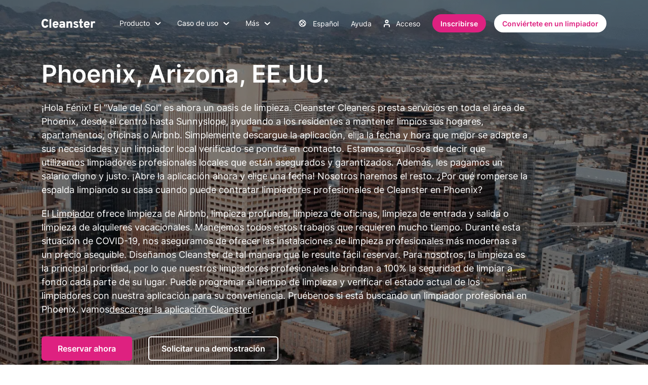

--- FILE ---
content_type: text/html; charset=UTF-8
request_url: https://cleanster.com/es/ciudad/fenix-arizona/
body_size: 26665
content:
<!DOCTYPE html>
<html lang="es-MX">
<head><meta charset="UTF-8" /><script>if(navigator.userAgent.match(/MSIE|Internet Explorer/i)||navigator.userAgent.match(/Trident\/7\..*?rv:11/i)){var href=document.location.href;if(!href.match(/[?&]nowprocket/)){if(href.indexOf("?")==-1){if(href.indexOf("#")==-1){document.location.href=href+"?nowprocket=1"}else{document.location.href=href.replace("#","?nowprocket=1#")}}else{if(href.indexOf("#")==-1){document.location.href=href+"&nowprocket=1"}else{document.location.href=href.replace("#","&nowprocket=1#")}}}}</script><script>(()=>{class RocketLazyLoadScripts{constructor(){this.v="2.0.4",this.userEvents=["keydown","keyup","mousedown","mouseup","mousemove","mouseover","mouseout","touchmove","touchstart","touchend","touchcancel","wheel","click","dblclick","input"],this.attributeEvents=["onblur","onclick","oncontextmenu","ondblclick","onfocus","onmousedown","onmouseenter","onmouseleave","onmousemove","onmouseout","onmouseover","onmouseup","onmousewheel","onscroll","onsubmit"]}async t(){this.i(),this.o(),/iP(ad|hone)/.test(navigator.userAgent)&&this.h(),this.u(),this.l(this),this.m(),this.k(this),this.p(this),this._(),await Promise.all([this.R(),this.L()]),this.lastBreath=Date.now(),this.S(this),this.P(),this.D(),this.O(),this.M(),await this.C(this.delayedScripts.normal),await this.C(this.delayedScripts.defer),await this.C(this.delayedScripts.async),await this.T(),await this.F(),await this.j(),await this.A(),window.dispatchEvent(new Event("rocket-allScriptsLoaded")),this.everythingLoaded=!0,this.lastTouchEnd&&await new Promise(t=>setTimeout(t,500-Date.now()+this.lastTouchEnd)),this.I(),this.H(),this.U(),this.W()}i(){this.CSPIssue=sessionStorage.getItem("rocketCSPIssue"),document.addEventListener("securitypolicyviolation",t=>{this.CSPIssue||"script-src-elem"!==t.violatedDirective||"data"!==t.blockedURI||(this.CSPIssue=!0,sessionStorage.setItem("rocketCSPIssue",!0))},{isRocket:!0})}o(){window.addEventListener("pageshow",t=>{this.persisted=t.persisted,this.realWindowLoadedFired=!0},{isRocket:!0}),window.addEventListener("pagehide",()=>{this.onFirstUserAction=null},{isRocket:!0})}h(){let t;function e(e){t=e}window.addEventListener("touchstart",e,{isRocket:!0}),window.addEventListener("touchend",function i(o){o.changedTouches[0]&&t.changedTouches[0]&&Math.abs(o.changedTouches[0].pageX-t.changedTouches[0].pageX)<10&&Math.abs(o.changedTouches[0].pageY-t.changedTouches[0].pageY)<10&&o.timeStamp-t.timeStamp<200&&(window.removeEventListener("touchstart",e,{isRocket:!0}),window.removeEventListener("touchend",i,{isRocket:!0}),"INPUT"===o.target.tagName&&"text"===o.target.type||(o.target.dispatchEvent(new TouchEvent("touchend",{target:o.target,bubbles:!0})),o.target.dispatchEvent(new MouseEvent("mouseover",{target:o.target,bubbles:!0})),o.target.dispatchEvent(new PointerEvent("click",{target:o.target,bubbles:!0,cancelable:!0,detail:1,clientX:o.changedTouches[0].clientX,clientY:o.changedTouches[0].clientY})),event.preventDefault()))},{isRocket:!0})}q(t){this.userActionTriggered||("mousemove"!==t.type||this.firstMousemoveIgnored?"keyup"===t.type||"mouseover"===t.type||"mouseout"===t.type||(this.userActionTriggered=!0,this.onFirstUserAction&&this.onFirstUserAction()):this.firstMousemoveIgnored=!0),"click"===t.type&&t.preventDefault(),t.stopPropagation(),t.stopImmediatePropagation(),"touchstart"===this.lastEvent&&"touchend"===t.type&&(this.lastTouchEnd=Date.now()),"click"===t.type&&(this.lastTouchEnd=0),this.lastEvent=t.type,t.composedPath&&t.composedPath()[0].getRootNode()instanceof ShadowRoot&&(t.rocketTarget=t.composedPath()[0]),this.savedUserEvents.push(t)}u(){this.savedUserEvents=[],this.userEventHandler=this.q.bind(this),this.userEvents.forEach(t=>window.addEventListener(t,this.userEventHandler,{passive:!1,isRocket:!0})),document.addEventListener("visibilitychange",this.userEventHandler,{isRocket:!0})}U(){this.userEvents.forEach(t=>window.removeEventListener(t,this.userEventHandler,{passive:!1,isRocket:!0})),document.removeEventListener("visibilitychange",this.userEventHandler,{isRocket:!0}),this.savedUserEvents.forEach(t=>{(t.rocketTarget||t.target).dispatchEvent(new window[t.constructor.name](t.type,t))})}m(){const t="return false",e=Array.from(this.attributeEvents,t=>"data-rocket-"+t),i="["+this.attributeEvents.join("],[")+"]",o="[data-rocket-"+this.attributeEvents.join("],[data-rocket-")+"]",s=(e,i,o)=>{o&&o!==t&&(e.setAttribute("data-rocket-"+i,o),e["rocket"+i]=new Function("event",o),e.setAttribute(i,t))};new MutationObserver(t=>{for(const n of t)"attributes"===n.type&&(n.attributeName.startsWith("data-rocket-")||this.everythingLoaded?n.attributeName.startsWith("data-rocket-")&&this.everythingLoaded&&this.N(n.target,n.attributeName.substring(12)):s(n.target,n.attributeName,n.target.getAttribute(n.attributeName))),"childList"===n.type&&n.addedNodes.forEach(t=>{if(t.nodeType===Node.ELEMENT_NODE)if(this.everythingLoaded)for(const i of[t,...t.querySelectorAll(o)])for(const t of i.getAttributeNames())e.includes(t)&&this.N(i,t.substring(12));else for(const e of[t,...t.querySelectorAll(i)])for(const t of e.getAttributeNames())this.attributeEvents.includes(t)&&s(e,t,e.getAttribute(t))})}).observe(document,{subtree:!0,childList:!0,attributeFilter:[...this.attributeEvents,...e]})}I(){this.attributeEvents.forEach(t=>{document.querySelectorAll("[data-rocket-"+t+"]").forEach(e=>{this.N(e,t)})})}N(t,e){const i=t.getAttribute("data-rocket-"+e);i&&(t.setAttribute(e,i),t.removeAttribute("data-rocket-"+e))}k(t){Object.defineProperty(HTMLElement.prototype,"onclick",{get(){return this.rocketonclick||null},set(e){this.rocketonclick=e,this.setAttribute(t.everythingLoaded?"onclick":"data-rocket-onclick","this.rocketonclick(event)")}})}S(t){function e(e,i){let o=e[i];e[i]=null,Object.defineProperty(e,i,{get:()=>o,set(s){t.everythingLoaded?o=s:e["rocket"+i]=o=s}})}e(document,"onreadystatechange"),e(window,"onload"),e(window,"onpageshow");try{Object.defineProperty(document,"readyState",{get:()=>t.rocketReadyState,set(e){t.rocketReadyState=e},configurable:!0}),document.readyState="loading"}catch(t){console.log("WPRocket DJE readyState conflict, bypassing")}}l(t){this.originalAddEventListener=EventTarget.prototype.addEventListener,this.originalRemoveEventListener=EventTarget.prototype.removeEventListener,this.savedEventListeners=[],EventTarget.prototype.addEventListener=function(e,i,o){o&&o.isRocket||!t.B(e,this)&&!t.userEvents.includes(e)||t.B(e,this)&&!t.userActionTriggered||e.startsWith("rocket-")||t.everythingLoaded?t.originalAddEventListener.call(this,e,i,o):(t.savedEventListeners.push({target:this,remove:!1,type:e,func:i,options:o}),"mouseenter"!==e&&"mouseleave"!==e||t.originalAddEventListener.call(this,e,t.savedUserEvents.push,o))},EventTarget.prototype.removeEventListener=function(e,i,o){o&&o.isRocket||!t.B(e,this)&&!t.userEvents.includes(e)||t.B(e,this)&&!t.userActionTriggered||e.startsWith("rocket-")||t.everythingLoaded?t.originalRemoveEventListener.call(this,e,i,o):t.savedEventListeners.push({target:this,remove:!0,type:e,func:i,options:o})}}J(t,e){this.savedEventListeners=this.savedEventListeners.filter(i=>{let o=i.type,s=i.target||window;return e!==o||t!==s||(this.B(o,s)&&(i.type="rocket-"+o),this.$(i),!1)})}H(){EventTarget.prototype.addEventListener=this.originalAddEventListener,EventTarget.prototype.removeEventListener=this.originalRemoveEventListener,this.savedEventListeners.forEach(t=>this.$(t))}$(t){t.remove?this.originalRemoveEventListener.call(t.target,t.type,t.func,t.options):this.originalAddEventListener.call(t.target,t.type,t.func,t.options)}p(t){let e;function i(e){return t.everythingLoaded?e:e.split(" ").map(t=>"load"===t||t.startsWith("load.")?"rocket-jquery-load":t).join(" ")}function o(o){function s(e){const s=o.fn[e];o.fn[e]=o.fn.init.prototype[e]=function(){return this[0]===window&&t.userActionTriggered&&("string"==typeof arguments[0]||arguments[0]instanceof String?arguments[0]=i(arguments[0]):"object"==typeof arguments[0]&&Object.keys(arguments[0]).forEach(t=>{const e=arguments[0][t];delete arguments[0][t],arguments[0][i(t)]=e})),s.apply(this,arguments),this}}if(o&&o.fn&&!t.allJQueries.includes(o)){const e={DOMContentLoaded:[],"rocket-DOMContentLoaded":[]};for(const t in e)document.addEventListener(t,()=>{e[t].forEach(t=>t())},{isRocket:!0});o.fn.ready=o.fn.init.prototype.ready=function(i){function s(){parseInt(o.fn.jquery)>2?setTimeout(()=>i.bind(document)(o)):i.bind(document)(o)}return"function"==typeof i&&(t.realDomReadyFired?!t.userActionTriggered||t.fauxDomReadyFired?s():e["rocket-DOMContentLoaded"].push(s):e.DOMContentLoaded.push(s)),o([])},s("on"),s("one"),s("off"),t.allJQueries.push(o)}e=o}t.allJQueries=[],o(window.jQuery),Object.defineProperty(window,"jQuery",{get:()=>e,set(t){o(t)}})}P(){const t=new Map;document.write=document.writeln=function(e){const i=document.currentScript,o=document.createRange(),s=i.parentElement;let n=t.get(i);void 0===n&&(n=i.nextSibling,t.set(i,n));const c=document.createDocumentFragment();o.setStart(c,0),c.appendChild(o.createContextualFragment(e)),s.insertBefore(c,n)}}async R(){return new Promise(t=>{this.userActionTriggered?t():this.onFirstUserAction=t})}async L(){return new Promise(t=>{document.addEventListener("DOMContentLoaded",()=>{this.realDomReadyFired=!0,t()},{isRocket:!0})})}async j(){return this.realWindowLoadedFired?Promise.resolve():new Promise(t=>{window.addEventListener("load",t,{isRocket:!0})})}M(){this.pendingScripts=[];this.scriptsMutationObserver=new MutationObserver(t=>{for(const e of t)e.addedNodes.forEach(t=>{"SCRIPT"!==t.tagName||t.noModule||t.isWPRocket||this.pendingScripts.push({script:t,promise:new Promise(e=>{const i=()=>{const i=this.pendingScripts.findIndex(e=>e.script===t);i>=0&&this.pendingScripts.splice(i,1),e()};t.addEventListener("load",i,{isRocket:!0}),t.addEventListener("error",i,{isRocket:!0}),setTimeout(i,1e3)})})})}),this.scriptsMutationObserver.observe(document,{childList:!0,subtree:!0})}async F(){await this.X(),this.pendingScripts.length?(await this.pendingScripts[0].promise,await this.F()):this.scriptsMutationObserver.disconnect()}D(){this.delayedScripts={normal:[],async:[],defer:[]},document.querySelectorAll("script[type$=rocketlazyloadscript]").forEach(t=>{t.hasAttribute("data-rocket-src")?t.hasAttribute("async")&&!1!==t.async?this.delayedScripts.async.push(t):t.hasAttribute("defer")&&!1!==t.defer||"module"===t.getAttribute("data-rocket-type")?this.delayedScripts.defer.push(t):this.delayedScripts.normal.push(t):this.delayedScripts.normal.push(t)})}async _(){await this.L();let t=[];document.querySelectorAll("script[type$=rocketlazyloadscript][data-rocket-src]").forEach(e=>{let i=e.getAttribute("data-rocket-src");if(i&&!i.startsWith("data:")){i.startsWith("//")&&(i=location.protocol+i);try{const o=new URL(i).origin;o!==location.origin&&t.push({src:o,crossOrigin:e.crossOrigin||"module"===e.getAttribute("data-rocket-type")})}catch(t){}}}),t=[...new Map(t.map(t=>[JSON.stringify(t),t])).values()],this.Y(t,"preconnect")}async G(t){if(await this.K(),!0!==t.noModule||!("noModule"in HTMLScriptElement.prototype))return new Promise(e=>{let i;function o(){(i||t).setAttribute("data-rocket-status","executed"),e()}try{if(navigator.userAgent.includes("Firefox/")||""===navigator.vendor||this.CSPIssue)i=document.createElement("script"),[...t.attributes].forEach(t=>{let e=t.nodeName;"type"!==e&&("data-rocket-type"===e&&(e="type"),"data-rocket-src"===e&&(e="src"),i.setAttribute(e,t.nodeValue))}),t.text&&(i.text=t.text),t.nonce&&(i.nonce=t.nonce),i.hasAttribute("src")?(i.addEventListener("load",o,{isRocket:!0}),i.addEventListener("error",()=>{i.setAttribute("data-rocket-status","failed-network"),e()},{isRocket:!0}),setTimeout(()=>{i.isConnected||e()},1)):(i.text=t.text,o()),i.isWPRocket=!0,t.parentNode.replaceChild(i,t);else{const i=t.getAttribute("data-rocket-type"),s=t.getAttribute("data-rocket-src");i?(t.type=i,t.removeAttribute("data-rocket-type")):t.removeAttribute("type"),t.addEventListener("load",o,{isRocket:!0}),t.addEventListener("error",i=>{this.CSPIssue&&i.target.src.startsWith("data:")?(console.log("WPRocket: CSP fallback activated"),t.removeAttribute("src"),this.G(t).then(e)):(t.setAttribute("data-rocket-status","failed-network"),e())},{isRocket:!0}),s?(t.fetchPriority="high",t.removeAttribute("data-rocket-src"),t.src=s):t.src="data:text/javascript;base64,"+window.btoa(unescape(encodeURIComponent(t.text)))}}catch(i){t.setAttribute("data-rocket-status","failed-transform"),e()}});t.setAttribute("data-rocket-status","skipped")}async C(t){const e=t.shift();return e?(e.isConnected&&await this.G(e),this.C(t)):Promise.resolve()}O(){this.Y([...this.delayedScripts.normal,...this.delayedScripts.defer,...this.delayedScripts.async],"preload")}Y(t,e){this.trash=this.trash||[];let i=!0;var o=document.createDocumentFragment();t.forEach(t=>{const s=t.getAttribute&&t.getAttribute("data-rocket-src")||t.src;if(s&&!s.startsWith("data:")){const n=document.createElement("link");n.href=s,n.rel=e,"preconnect"!==e&&(n.as="script",n.fetchPriority=i?"high":"low"),t.getAttribute&&"module"===t.getAttribute("data-rocket-type")&&(n.crossOrigin=!0),t.crossOrigin&&(n.crossOrigin=t.crossOrigin),t.integrity&&(n.integrity=t.integrity),t.nonce&&(n.nonce=t.nonce),o.appendChild(n),this.trash.push(n),i=!1}}),document.head.appendChild(o)}W(){this.trash.forEach(t=>t.remove())}async T(){try{document.readyState="interactive"}catch(t){}this.fauxDomReadyFired=!0;try{await this.K(),this.J(document,"readystatechange"),document.dispatchEvent(new Event("rocket-readystatechange")),await this.K(),document.rocketonreadystatechange&&document.rocketonreadystatechange(),await this.K(),this.J(document,"DOMContentLoaded"),document.dispatchEvent(new Event("rocket-DOMContentLoaded")),await this.K(),this.J(window,"DOMContentLoaded"),window.dispatchEvent(new Event("rocket-DOMContentLoaded"))}catch(t){console.error(t)}}async A(){try{document.readyState="complete"}catch(t){}try{await this.K(),this.J(document,"readystatechange"),document.dispatchEvent(new Event("rocket-readystatechange")),await this.K(),document.rocketonreadystatechange&&document.rocketonreadystatechange(),await this.K(),this.J(window,"load"),window.dispatchEvent(new Event("rocket-load")),await this.K(),window.rocketonload&&window.rocketonload(),await this.K(),this.allJQueries.forEach(t=>t(window).trigger("rocket-jquery-load")),await this.K(),this.J(window,"pageshow");const t=new Event("rocket-pageshow");t.persisted=this.persisted,window.dispatchEvent(t),await this.K(),window.rocketonpageshow&&window.rocketonpageshow({persisted:this.persisted})}catch(t){console.error(t)}}async K(){Date.now()-this.lastBreath>45&&(await this.X(),this.lastBreath=Date.now())}async X(){return document.hidden?new Promise(t=>setTimeout(t)):new Promise(t=>requestAnimationFrame(t))}B(t,e){return e===document&&"readystatechange"===t||(e===document&&"DOMContentLoaded"===t||(e===window&&"DOMContentLoaded"===t||(e===window&&"load"===t||e===window&&"pageshow"===t)))}static run(){(new RocketLazyLoadScripts).t()}}RocketLazyLoadScripts.run()})();</script>
	
	<meta name="viewport" content="width=device-width, initial-scale=1, maximum-scale=2">
	<link rel="profile" href="https://gmpg.org/xfn/11" />
	<meta name='robots' content='index, follow, max-image-preview:large, max-snippet:-1, max-video-preview:-1' />
<link rel="canonical" href="https://cleanster.com/es/city/phoenix-az/">
	<!-- This site is optimized with the Yoast SEO Premium plugin v26.5 (Yoast SEO v26.8) - https://yoast.com/product/yoast-seo-premium-wordpress/ -->
	<title>Aplicación Cleanster para los mejores servicios de limpieza profesionales en Phoenix, AZ.</title><link rel="preload" data-rocket-preload as="image" href="https://cleanster.com/wp-content/themes/cleanstercom/app/assets/img/intro-bg.svg" fetchpriority="high">
	<meta name="description" content="Encuentre servicios profesionales de limpieza, mudanzas y limpieza profunda de Airbnb, hogares, oficinas, casas y alquileres vacacionales en Phoenix, AZ: aplicación Cleanster" />
	<link rel="canonical" href="https://cleanster.com/es/ciudad/fenix-arizona/" />
	<meta property="og:locale" content="es_MX" />
	<meta property="og:type" content="article" />
	<meta property="og:title" content="Aplicación Cleanster para los mejores servicios de limpieza profesionales en Phoenix, AZ." />
	<meta property="og:description" content="Encuentre servicios profesionales de limpieza, mudanzas y limpieza profunda de Airbnb, hogares, oficinas, casas y alquileres vacacionales en Phoenix, AZ: aplicación Cleanster" />
	<meta property="og:url" content="https://cleanster.com/es/ciudad/fenix-arizona/" />
	<meta property="og:site_name" content="Cleanster | Servicios de limpieza y limpieza cerca de ti" />
	<meta property="article:publisher" content="https://www.facebook.com/cleansterhq" />
	<meta property="article:modified_time" content="2023-09-02T06:23:36+00:00" />
	<meta property="og:image" content="https://cleanster.com/wp-content/uploads/2021/12/ic-phoenix@3x.png" />
	<meta property="og:image:width" content="1425" />
	<meta property="og:image:height" content="1005" />
	<meta property="og:image:type" content="image/png" />
	<meta name="twitter:card" content="summary_large_image" />
	<meta name="twitter:site" content="@cleansterhq" />
	<meta name="twitter:label1" content="Tiempo de lectura" />
	<meta name="twitter:data1" content="2 minutos" />
	<script type="application/ld+json" class="yoast-schema-graph">{
    "@context": "https:\/\/schema.org",
    "@graph": [
        {
            "@type": "WebPage",
            "@id": "https:\/\/cleanster.com\/city\/phoenix-az\/",
            "url": "https:\/\/cleanster.com\/city\/phoenix-az\/",
            "name": "Aplicaci\u00f3n Cleanster para los mejores servicios de limpieza profesionales en Phoenix, AZ.",
            "isPartOf": {
                "@id": "https:\/\/cleanster.com\/#website"
            },
            "primaryImageOfPage": {
                "@id": "https:\/\/cleanster.com\/city\/phoenix-az\/#primaryimage"
            },
            "image": {
                "@id": "https:\/\/cleanster.com\/city\/phoenix-az\/#primaryimage"
            },
            "thumbnailUrl": "https:\/\/cleanster.com\/wp-content\/uploads\/2021\/12\/ic-phoenix@3x.png",
            "datePublished": "2021-12-22T03:33:51+00:00",
            "dateModified": "2023-09-02T06:23:36+00:00",
            "description": "Encuentre servicios profesionales de limpieza, mudanzas y limpieza profunda de Airbnb, hogares, oficinas, casas y alquileres vacacionales en Phoenix, AZ: aplicaci\u00f3n Cleanster",
            "inLanguage": "es",
            "potentialAction": [
                {
                    "@type": "ReadAction",
                    "target": [
                        "https:\/\/cleanster.com\/city\/phoenix-az\/"
                    ]
                }
            ]
        },
        {
            "@type": "ImageObject",
            "inLanguage": "es",
            "@id": "https:\/\/cleanster.com\/city\/phoenix-az\/#primaryimage",
            "url": "https:\/\/cleanster.com\/wp-content\/uploads\/2021\/12\/ic-phoenix@3x.png",
            "contentUrl": "https:\/\/cleanster.com\/wp-content\/uploads\/2021\/12\/ic-phoenix@3x.png",
            "width": 1425,
            "height": 1005
        },
        {
            "@type": "WebSite",
            "@id": "https:\/\/cleanster.com\/#website",
            "url": "https:\/\/cleanster.com\/",
            "name": "Cleanster | Servicios de limpieza y limpieza cerca de ti",
            "description": "Encuentra y reserva al instante limpiadores de confianza para casas, apartamentos, Airbnb y oficinas. Cleanster ofrece servicios de limpieza dom\u00e9stica, limpieza del hogar y limpieza comercial a precios accesibles cerca de ti.",
            "publisher": {
                "@id": "https:\/\/cleanster.com\/#organization"
            },
            "alternateName": "Cleanster | Cleaning, Maid & Housekeeping Services for Everyone",
            "potentialAction": [
                {
                    "@type": "SearchAction",
                    "target": {
                        "@type": "EntryPoint",
                        "urlTemplate": "https:\/\/cleanster.com\/?s={search_term_string}"
                    },
                    "query-input": {
                        "@type": "PropertyValueSpecification",
                        "valueRequired": true,
                        "valueName": "search_term_string"
                    }
                }
            ],
            "inLanguage": "es"
        },
        {
            "@type": "Organization",
            "@id": "https:\/\/cleanster.com\/#organization",
            "name": "Limpiador",
            "alternateName": "Cleanster.com",
            "url": "https:\/\/cleanster.com\/",
            "logo": {
                "@type": "ImageObject",
                "inLanguage": "es",
                "@id": "https:\/\/cleanster.com\/#\/schema\/logo\/image\/",
                "url": "https:\/\/cleanster.com\/wp-content\/uploads\/2025\/06\/Cleanster-Logo-1.svg",
                "contentUrl": "https:\/\/cleanster.com\/wp-content\/uploads\/2025\/06\/Cleanster-Logo-1.svg",
                "width": 1,
                "height": 1,
                "caption": "Cleanster"
            },
            "image": {
                "@id": "https:\/\/cleanster.com\/#\/schema\/logo\/image\/"
            },
            "sameAs": [
                "https:\/\/www.facebook.com\/cleansterhq",
                "https:\/\/x.com\/cleansterhq",
                "https:\/\/www.linkedin.com\/company\/cleansterhq",
                "https:\/\/www.instagram.com\/cleansterhq",
                "https:\/\/vm.tiktok.com\/ZM8vHmcuo\/",
                "https:\/\/www.clubhouse.com\/club\/cleanstercom"
            ],
            "description": "Cleanster es una plataforma de servicios de limpieza con inteligencia artificial que conecta a anfitriones, administradores de propiedades y clientes comerciales de Airbnb con limpiadores verificados y a demanda. Ofrecemos servicios de limpieza de apartamentos, casas, Airbnb, comercios y conserjer\u00eda. Con una red de m\u00e1s de 100,000 profesionales en EE. UU., Canad\u00e1 y el Reino Unido, Cleanster ofrece una limpieza r\u00e1pida, confiable y tecnol\u00f3gica a gran escala.",
            "email": "support@cleanster.com",
            "telephone": "+1 (888) 788-2445",
            "legalName": "Cleanster, Inc.",
            "foundingDate": "2019-05-06",
            "duns": "118328526",
            "naics": "541511",
            "numberOfEmployees": {
                "@type": "QuantitativeValue",
                "minValue": "11",
                "maxValue": "50"
            }
        }
    ]
}</script>
	<!-- / Yoast SEO Premium plugin. -->



<link rel="alternate" type="application/rss+xml" title="Cleanster | Cleaning &amp; Maid Services Near You &raquo; Feed" href="https://cleanster.com/es/feed/" />
<link rel="alternate" type="application/rss+xml" title="Cleanster | Cleaning &amp; Maid Services Near You &raquo; RSS de los comentarios" href="https://cleanster.com/es/comments/feed/" />
<link rel="alternate" title="oEmbed (JSON)" type="application/json+oembed" href="https://cleanster.com/es/wp-json/oembed/1.0/embed?url=https%3A%2F%2Fcleanster.com%2Fes%2Fciudad%2Ffenix-arizona%2F" />
<link rel="alternate" title="oEmbed (XML)" type="text/xml+oembed" href="https://cleanster.com/es/wp-json/oembed/1.0/embed?url=https%3A%2F%2Fcleanster.com%2Fes%2Fciudad%2Ffenix-arizona%2F&#038;format=xml" />
<style id='wp-img-auto-sizes-contain-inline-css'>
img:is([sizes=auto i],[sizes^="auto," i]){contain-intrinsic-size:3000px 1500px}
/*# sourceURL=wp-img-auto-sizes-contain-inline-css */
</style>
<style id='wp-emoji-styles-inline-css'>

	img.wp-smiley, img.emoji {
		display: inline !important;
		border: none !important;
		box-shadow: none !important;
		height: 1em !important;
		width: 1em !important;
		margin: 0 0.07em !important;
		vertical-align: -0.1em !important;
		background: none !important;
		padding: 0 !important;
	}
/*# sourceURL=wp-emoji-styles-inline-css */
</style>
<style id='wp-block-library-inline-css'>
:root{--wp-block-synced-color:#7a00df;--wp-block-synced-color--rgb:122,0,223;--wp-bound-block-color:var(--wp-block-synced-color);--wp-editor-canvas-background:#ddd;--wp-admin-theme-color:#007cba;--wp-admin-theme-color--rgb:0,124,186;--wp-admin-theme-color-darker-10:#006ba1;--wp-admin-theme-color-darker-10--rgb:0,107,160.5;--wp-admin-theme-color-darker-20:#005a87;--wp-admin-theme-color-darker-20--rgb:0,90,135;--wp-admin-border-width-focus:2px}@media (min-resolution:192dpi){:root{--wp-admin-border-width-focus:1.5px}}.wp-element-button{cursor:pointer}:root .has-very-light-gray-background-color{background-color:#eee}:root .has-very-dark-gray-background-color{background-color:#313131}:root .has-very-light-gray-color{color:#eee}:root .has-very-dark-gray-color{color:#313131}:root .has-vivid-green-cyan-to-vivid-cyan-blue-gradient-background{background:linear-gradient(135deg,#00d084,#0693e3)}:root .has-purple-crush-gradient-background{background:linear-gradient(135deg,#34e2e4,#4721fb 50%,#ab1dfe)}:root .has-hazy-dawn-gradient-background{background:linear-gradient(135deg,#faaca8,#dad0ec)}:root .has-subdued-olive-gradient-background{background:linear-gradient(135deg,#fafae1,#67a671)}:root .has-atomic-cream-gradient-background{background:linear-gradient(135deg,#fdd79a,#004a59)}:root .has-nightshade-gradient-background{background:linear-gradient(135deg,#330968,#31cdcf)}:root .has-midnight-gradient-background{background:linear-gradient(135deg,#020381,#2874fc)}:root{--wp--preset--font-size--normal:16px;--wp--preset--font-size--huge:42px}.has-regular-font-size{font-size:1em}.has-larger-font-size{font-size:2.625em}.has-normal-font-size{font-size:var(--wp--preset--font-size--normal)}.has-huge-font-size{font-size:var(--wp--preset--font-size--huge)}.has-text-align-center{text-align:center}.has-text-align-left{text-align:left}.has-text-align-right{text-align:right}.has-fit-text{white-space:nowrap!important}#end-resizable-editor-section{display:none}.aligncenter{clear:both}.items-justified-left{justify-content:flex-start}.items-justified-center{justify-content:center}.items-justified-right{justify-content:flex-end}.items-justified-space-between{justify-content:space-between}.screen-reader-text{border:0;clip-path:inset(50%);height:1px;margin:-1px;overflow:hidden;padding:0;position:absolute;width:1px;word-wrap:normal!important}.screen-reader-text:focus{background-color:#ddd;clip-path:none;color:#444;display:block;font-size:1em;height:auto;left:5px;line-height:normal;padding:15px 23px 14px;text-decoration:none;top:5px;width:auto;z-index:100000}html :where(.has-border-color){border-style:solid}html :where([style*=border-top-color]){border-top-style:solid}html :where([style*=border-right-color]){border-right-style:solid}html :where([style*=border-bottom-color]){border-bottom-style:solid}html :where([style*=border-left-color]){border-left-style:solid}html :where([style*=border-width]){border-style:solid}html :where([style*=border-top-width]){border-top-style:solid}html :where([style*=border-right-width]){border-right-style:solid}html :where([style*=border-bottom-width]){border-bottom-style:solid}html :where([style*=border-left-width]){border-left-style:solid}html :where(img[class*=wp-image-]){height:auto;max-width:100%}:where(figure){margin:0 0 1em}html :where(.is-position-sticky){--wp-admin--admin-bar--position-offset:var(--wp-admin--admin-bar--height,0px)}@media screen and (max-width:600px){html :where(.is-position-sticky){--wp-admin--admin-bar--position-offset:0px}}

/*# sourceURL=wp-block-library-inline-css */
</style><style id='wp-block-paragraph-inline-css'>
.is-small-text{font-size:.875em}.is-regular-text{font-size:1em}.is-large-text{font-size:2.25em}.is-larger-text{font-size:3em}.has-drop-cap:not(:focus):first-letter{float:left;font-size:8.4em;font-style:normal;font-weight:100;line-height:.68;margin:.05em .1em 0 0;text-transform:uppercase}body.rtl .has-drop-cap:not(:focus):first-letter{float:none;margin-left:.1em}p.has-drop-cap.has-background{overflow:hidden}:root :where(p.has-background){padding:1.25em 2.375em}:where(p.has-text-color:not(.has-link-color)) a{color:inherit}p.has-text-align-left[style*="writing-mode:vertical-lr"],p.has-text-align-right[style*="writing-mode:vertical-rl"]{rotate:180deg}
/*# sourceURL=https://cleanster.com/wp-includes/blocks/paragraph/style.min.css */
</style>
<style id='global-styles-inline-css'>
:root{--wp--preset--aspect-ratio--square: 1;--wp--preset--aspect-ratio--4-3: 4/3;--wp--preset--aspect-ratio--3-4: 3/4;--wp--preset--aspect-ratio--3-2: 3/2;--wp--preset--aspect-ratio--2-3: 2/3;--wp--preset--aspect-ratio--16-9: 16/9;--wp--preset--aspect-ratio--9-16: 9/16;--wp--preset--color--black: #000000;--wp--preset--color--cyan-bluish-gray: #abb8c3;--wp--preset--color--white: #ffffff;--wp--preset--color--pale-pink: #f78da7;--wp--preset--color--vivid-red: #cf2e2e;--wp--preset--color--luminous-vivid-orange: #ff6900;--wp--preset--color--luminous-vivid-amber: #fcb900;--wp--preset--color--light-green-cyan: #7bdcb5;--wp--preset--color--vivid-green-cyan: #00d084;--wp--preset--color--pale-cyan-blue: #8ed1fc;--wp--preset--color--vivid-cyan-blue: #0693e3;--wp--preset--color--vivid-purple: #9b51e0;--wp--preset--gradient--vivid-cyan-blue-to-vivid-purple: linear-gradient(135deg,rgb(6,147,227) 0%,rgb(155,81,224) 100%);--wp--preset--gradient--light-green-cyan-to-vivid-green-cyan: linear-gradient(135deg,rgb(122,220,180) 0%,rgb(0,208,130) 100%);--wp--preset--gradient--luminous-vivid-amber-to-luminous-vivid-orange: linear-gradient(135deg,rgb(252,185,0) 0%,rgb(255,105,0) 100%);--wp--preset--gradient--luminous-vivid-orange-to-vivid-red: linear-gradient(135deg,rgb(255,105,0) 0%,rgb(207,46,46) 100%);--wp--preset--gradient--very-light-gray-to-cyan-bluish-gray: linear-gradient(135deg,rgb(238,238,238) 0%,rgb(169,184,195) 100%);--wp--preset--gradient--cool-to-warm-spectrum: linear-gradient(135deg,rgb(74,234,220) 0%,rgb(151,120,209) 20%,rgb(207,42,186) 40%,rgb(238,44,130) 60%,rgb(251,105,98) 80%,rgb(254,248,76) 100%);--wp--preset--gradient--blush-light-purple: linear-gradient(135deg,rgb(255,206,236) 0%,rgb(152,150,240) 100%);--wp--preset--gradient--blush-bordeaux: linear-gradient(135deg,rgb(254,205,165) 0%,rgb(254,45,45) 50%,rgb(107,0,62) 100%);--wp--preset--gradient--luminous-dusk: linear-gradient(135deg,rgb(255,203,112) 0%,rgb(199,81,192) 50%,rgb(65,88,208) 100%);--wp--preset--gradient--pale-ocean: linear-gradient(135deg,rgb(255,245,203) 0%,rgb(182,227,212) 50%,rgb(51,167,181) 100%);--wp--preset--gradient--electric-grass: linear-gradient(135deg,rgb(202,248,128) 0%,rgb(113,206,126) 100%);--wp--preset--gradient--midnight: linear-gradient(135deg,rgb(2,3,129) 0%,rgb(40,116,252) 100%);--wp--preset--font-size--small: 13px;--wp--preset--font-size--medium: 20px;--wp--preset--font-size--large: 36px;--wp--preset--font-size--x-large: 42px;--wp--preset--spacing--20: 0.44rem;--wp--preset--spacing--30: 0.67rem;--wp--preset--spacing--40: 1rem;--wp--preset--spacing--50: 1.5rem;--wp--preset--spacing--60: 2.25rem;--wp--preset--spacing--70: 3.38rem;--wp--preset--spacing--80: 5.06rem;--wp--preset--shadow--natural: 6px 6px 9px rgba(0, 0, 0, 0.2);--wp--preset--shadow--deep: 12px 12px 50px rgba(0, 0, 0, 0.4);--wp--preset--shadow--sharp: 6px 6px 0px rgba(0, 0, 0, 0.2);--wp--preset--shadow--outlined: 6px 6px 0px -3px rgb(255, 255, 255), 6px 6px rgb(0, 0, 0);--wp--preset--shadow--crisp: 6px 6px 0px rgb(0, 0, 0);}:where(.is-layout-flex){gap: 0.5em;}:where(.is-layout-grid){gap: 0.5em;}body .is-layout-flex{display: flex;}.is-layout-flex{flex-wrap: wrap;align-items: center;}.is-layout-flex > :is(*, div){margin: 0;}body .is-layout-grid{display: grid;}.is-layout-grid > :is(*, div){margin: 0;}:where(.wp-block-columns.is-layout-flex){gap: 2em;}:where(.wp-block-columns.is-layout-grid){gap: 2em;}:where(.wp-block-post-template.is-layout-flex){gap: 1.25em;}:where(.wp-block-post-template.is-layout-grid){gap: 1.25em;}.has-black-color{color: var(--wp--preset--color--black) !important;}.has-cyan-bluish-gray-color{color: var(--wp--preset--color--cyan-bluish-gray) !important;}.has-white-color{color: var(--wp--preset--color--white) !important;}.has-pale-pink-color{color: var(--wp--preset--color--pale-pink) !important;}.has-vivid-red-color{color: var(--wp--preset--color--vivid-red) !important;}.has-luminous-vivid-orange-color{color: var(--wp--preset--color--luminous-vivid-orange) !important;}.has-luminous-vivid-amber-color{color: var(--wp--preset--color--luminous-vivid-amber) !important;}.has-light-green-cyan-color{color: var(--wp--preset--color--light-green-cyan) !important;}.has-vivid-green-cyan-color{color: var(--wp--preset--color--vivid-green-cyan) !important;}.has-pale-cyan-blue-color{color: var(--wp--preset--color--pale-cyan-blue) !important;}.has-vivid-cyan-blue-color{color: var(--wp--preset--color--vivid-cyan-blue) !important;}.has-vivid-purple-color{color: var(--wp--preset--color--vivid-purple) !important;}.has-black-background-color{background-color: var(--wp--preset--color--black) !important;}.has-cyan-bluish-gray-background-color{background-color: var(--wp--preset--color--cyan-bluish-gray) !important;}.has-white-background-color{background-color: var(--wp--preset--color--white) !important;}.has-pale-pink-background-color{background-color: var(--wp--preset--color--pale-pink) !important;}.has-vivid-red-background-color{background-color: var(--wp--preset--color--vivid-red) !important;}.has-luminous-vivid-orange-background-color{background-color: var(--wp--preset--color--luminous-vivid-orange) !important;}.has-luminous-vivid-amber-background-color{background-color: var(--wp--preset--color--luminous-vivid-amber) !important;}.has-light-green-cyan-background-color{background-color: var(--wp--preset--color--light-green-cyan) !important;}.has-vivid-green-cyan-background-color{background-color: var(--wp--preset--color--vivid-green-cyan) !important;}.has-pale-cyan-blue-background-color{background-color: var(--wp--preset--color--pale-cyan-blue) !important;}.has-vivid-cyan-blue-background-color{background-color: var(--wp--preset--color--vivid-cyan-blue) !important;}.has-vivid-purple-background-color{background-color: var(--wp--preset--color--vivid-purple) !important;}.has-black-border-color{border-color: var(--wp--preset--color--black) !important;}.has-cyan-bluish-gray-border-color{border-color: var(--wp--preset--color--cyan-bluish-gray) !important;}.has-white-border-color{border-color: var(--wp--preset--color--white) !important;}.has-pale-pink-border-color{border-color: var(--wp--preset--color--pale-pink) !important;}.has-vivid-red-border-color{border-color: var(--wp--preset--color--vivid-red) !important;}.has-luminous-vivid-orange-border-color{border-color: var(--wp--preset--color--luminous-vivid-orange) !important;}.has-luminous-vivid-amber-border-color{border-color: var(--wp--preset--color--luminous-vivid-amber) !important;}.has-light-green-cyan-border-color{border-color: var(--wp--preset--color--light-green-cyan) !important;}.has-vivid-green-cyan-border-color{border-color: var(--wp--preset--color--vivid-green-cyan) !important;}.has-pale-cyan-blue-border-color{border-color: var(--wp--preset--color--pale-cyan-blue) !important;}.has-vivid-cyan-blue-border-color{border-color: var(--wp--preset--color--vivid-cyan-blue) !important;}.has-vivid-purple-border-color{border-color: var(--wp--preset--color--vivid-purple) !important;}.has-vivid-cyan-blue-to-vivid-purple-gradient-background{background: var(--wp--preset--gradient--vivid-cyan-blue-to-vivid-purple) !important;}.has-light-green-cyan-to-vivid-green-cyan-gradient-background{background: var(--wp--preset--gradient--light-green-cyan-to-vivid-green-cyan) !important;}.has-luminous-vivid-amber-to-luminous-vivid-orange-gradient-background{background: var(--wp--preset--gradient--luminous-vivid-amber-to-luminous-vivid-orange) !important;}.has-luminous-vivid-orange-to-vivid-red-gradient-background{background: var(--wp--preset--gradient--luminous-vivid-orange-to-vivid-red) !important;}.has-very-light-gray-to-cyan-bluish-gray-gradient-background{background: var(--wp--preset--gradient--very-light-gray-to-cyan-bluish-gray) !important;}.has-cool-to-warm-spectrum-gradient-background{background: var(--wp--preset--gradient--cool-to-warm-spectrum) !important;}.has-blush-light-purple-gradient-background{background: var(--wp--preset--gradient--blush-light-purple) !important;}.has-blush-bordeaux-gradient-background{background: var(--wp--preset--gradient--blush-bordeaux) !important;}.has-luminous-dusk-gradient-background{background: var(--wp--preset--gradient--luminous-dusk) !important;}.has-pale-ocean-gradient-background{background: var(--wp--preset--gradient--pale-ocean) !important;}.has-electric-grass-gradient-background{background: var(--wp--preset--gradient--electric-grass) !important;}.has-midnight-gradient-background{background: var(--wp--preset--gradient--midnight) !important;}.has-small-font-size{font-size: var(--wp--preset--font-size--small) !important;}.has-medium-font-size{font-size: var(--wp--preset--font-size--medium) !important;}.has-large-font-size{font-size: var(--wp--preset--font-size--large) !important;}.has-x-large-font-size{font-size: var(--wp--preset--font-size--x-large) !important;}
/*# sourceURL=global-styles-inline-css */
</style>

<style id='classic-theme-styles-inline-css'>
/*! This file is auto-generated */
.wp-block-button__link{color:#fff;background-color:#32373c;border-radius:9999px;box-shadow:none;text-decoration:none;padding:calc(.667em + 2px) calc(1.333em + 2px);font-size:1.125em}.wp-block-file__button{background:#32373c;color:#fff;text-decoration:none}
/*# sourceURL=/wp-includes/css/classic-themes.min.css */
</style>
<link data-minify="1" rel='stylesheet' id='wpda_wpdp_public-css' href='https://cleanster.com/wp-content/cache/min/1/wp-content/plugins/wp-data-access/assets/css/wpda_public.css?ver=1760037937' media='all' />
<link data-minify="1" rel='stylesheet' id='s1-rc-style-css' href='https://cleanster.com/wp-content/cache/min/1/wp-content/plugins/responsive-columns/blocks/style.css?ver=1760037937' media='all' />
<link data-minify="1" rel='stylesheet' id='trp-popup-style-css' href='https://cleanster.com/wp-content/cache/min/1/wp-content/plugins/translatepress-developer/add-ons-pro/automatic-language-detection/assets/css/trp-popup.css?ver=1760037937' media='all' />
<link data-minify="1" rel='stylesheet' id='bootstrap-grid-css' href='https://cleanster.com/wp-content/cache/min/1/wp-content/themes/cleanstercom/app/assets/css/bootstrap-grid.css?ver=1760037937' media='all' />
<link data-minify="1" rel='stylesheet' id='cleanster-custom-css' href='https://cleanster.com/wp-content/cache/min/1/wp-content/themes/cleanstercom/app/assets/css/style.css?ver=1760037937' media='all' />
<link data-minify="1" rel='stylesheet' id='cleanster-cities-css' href='https://cleanster.com/wp-content/cache/min/1/wp-content/themes/cleanstercom/app/assets/css/pages/cities.css?ver=1760038090' media='all' />
<link rel='stylesheet' id='style-css' href='https://cleanster.com/wp-content/themes/cleanstercom/style.css?ver=2.0' media='all' />
<link data-minify="1" rel='stylesheet' id='trp-language-switcher-v2-css' href='https://cleanster.com/wp-content/cache/min/1/wp-content/plugins/translatepress-multilingual/assets/css/trp-language-switcher-v2.css?ver=1760037938' media='all' />
<script type="rocketlazyloadscript" data-rocket-src="https://cleanster.com/wp-content/plugins/integrate-posthog-web-analytics/assets/js/posthog-min.js?ver=1.1.3" id="integrate-phwa-js" data-rocket-defer defer></script>
<script type="rocketlazyloadscript" id="integrate-phwa-js-after">
posthog.init("phc_RwWWuyFIfpAYVcNTnys0PX40O1Frqu1navWmgVeSoiq", {"api_host":"https://us.i.posthog.com","persistence":"localStorage+cookie"})
//# sourceURL=integrate-phwa-js-after
</script>
<script type="rocketlazyloadscript" data-minify="1" data-rocket-src="https://cleanster.com/wp-content/cache/min/1/wp-content/plugins/translatepress-multilingual/assets/js/trp-frontend-language-switcher.js?ver=1760037938" id="trp-language-switcher-js-v2-js" data-rocket-defer defer></script>
<link rel="https://api.w.org/" href="https://cleanster.com/es/wp-json/" /><link rel="alternate" title="JSON" type="application/json" href="https://cleanster.com/es/wp-json/wp/v2/city/8620" /><link rel="EditURI" type="application/rsd+xml" title="RSD" href="https://cleanster.com/xmlrpc.php?rsd" />
<meta name="generator" content="WordPress 6.9" />
<link rel='shortlink' href='https://cleanster.com/es/?p=8620' />
<link rel="alternate" hreflang="en-US" href="https://cleanster.com/city/phoenix-az/"/>
<link rel="alternate" hreflang="fr-FR" href="https://cleanster.com/fr/ville/phenix-az/"/>
<link rel="alternate" hreflang="es-MX" href="https://cleanster.com/es/ciudad/fenix-arizona/"/>
<link rel="alternate" hreflang="pt-PT" href="https://cleanster.com/pt/cidade/fenix-az/"/>
<link rel="alternate" hreflang="zh-CN" href="https://cleanster.com/zh/%e5%9f%8e%e5%b8%82/%e4%ba%9a%e5%88%a9%e6%a1%91%e9%82%a3%e5%b7%9e%e8%8f%b2%e5%b0%bc%e5%85%8b%e6%96%af/"/>
<link rel="alternate" hreflang="ar" href="https://cleanster.com/ar/%d9%85%d8%af%d9%8a%d9%86%d8%a9/%d8%b7%d8%a7%d8%a6%d8%b1-%d8%a7%d9%84%d9%81%d9%8a%d9%86%d9%8a%d9%82-%d9%85%d9%86-%d8%a7%d9%84%d8%a3%d9%84%d9%81-%d8%a5%d9%84%d9%89-%d8%a7%d9%84%d9%8a%d8%a7%d8%a1/"/>
<link rel="alternate" hreflang="it-IT" href="https://cleanster.com/it/citta/fenice-az/"/>
<link rel="alternate" hreflang="de-DE" href="https://cleanster.com/de/stadt/phoenix-az/"/>
<link rel="alternate" hreflang="uk" href="https://cleanster.com/uk/%d0%bc%d1%96%d1%81%d1%82%d0%be/%d1%84%d0%b5%d0%bd%d1%96%d0%ba%d1%81-%d0%b0%d0%b7/"/>
<link rel="alternate" hreflang="ja" href="https://cleanster.com/ja/%e5%b8%82/%e3%82%a2%e3%83%aa%e3%82%be%e3%83%8a%e5%b7%9e%e3%83%95%e3%82%a7%e3%83%8b%e3%83%83%e3%82%af%e3%82%b9/"/>
<link rel="alternate" hreflang="tl" href="https://cleanster.com/tl/lungsod/phoenix-az/"/>
<link rel="alternate" hreflang="en" href="https://cleanster.com/city/phoenix-az/"/>
<link rel="alternate" hreflang="fr" href="https://cleanster.com/fr/ville/phenix-az/"/>
<link rel="alternate" hreflang="es" href="https://cleanster.com/es/ciudad/fenix-arizona/"/>
<link rel="alternate" hreflang="pt" href="https://cleanster.com/pt/cidade/fenix-az/"/>
<link rel="alternate" hreflang="zh" href="https://cleanster.com/zh/%e5%9f%8e%e5%b8%82/%e4%ba%9a%e5%88%a9%e6%a1%91%e9%82%a3%e5%b7%9e%e8%8f%b2%e5%b0%bc%e5%85%8b%e6%96%af/"/>
<link rel="alternate" hreflang="it" href="https://cleanster.com/it/citta/fenice-az/"/>
<link rel="alternate" hreflang="de" href="https://cleanster.com/de/stadt/phoenix-az/"/>
<link rel="preload" href="https://cleanster.com/wp-content/themes/cleanstercom/app/assets/fonts/inter-v13-latin/inter-v13-latin-300.woff2" as="font" type="font/woff2" crossorigin>
<link rel="preload" href="https://cleanster.com/wp-content/themes/cleanstercom/app/assets/fonts/inter-v13-latin/inter-v13-latin-regular.woff2" as="font" type="font/woff2" crossorigin>
<link rel="preload" href="https://cleanster.com/wp-content/themes/cleanstercom/app/assets/fonts/inter-v13-latin/inter-v13-latin-500.woff2" as="font" type="font/woff2" crossorigin>
<link rel="preload" href="https://cleanster.com/wp-content/themes/cleanstercom/app/assets/fonts/inter-v13-latin/inter-v13-latin-600.woff2" as="font" type="font/woff2" crossorigin>
<link rel="preload" href="https://cleanster.com/wp-content/themes/cleanstercom/app/assets/fonts/inter-v13-latin/inter-v13-latin-700.woff2" as="font" type="font/woff2" crossorigin>
	<link rel="icon" href="https://cleanster.com/wp-content/uploads/2024/01/favicon-32x32-1.png" sizes="32x32" />
<link rel="icon" href="https://cleanster.com/wp-content/uploads/2024/01/favicon-32x32-1.png" sizes="192x192" />
<link rel="apple-touch-icon" href="https://cleanster.com/wp-content/uploads/2024/01/favicon-32x32-1.png" />
<meta name="msapplication-TileImage" content="https://cleanster.com/wp-content/uploads/2024/01/favicon-32x32-1.png" />
<meta name="generator" content="WP Rocket 3.20.1.2" data-wpr-features="wpr_delay_js wpr_defer_js wpr_minify_js wpr_oci wpr_cache_webp wpr_minify_css wpr_preload_links wpr_desktop" /></head>

<body class="wp-singular city-template-default single single-city postid-8620 wp-custom-logo wp-embed-responsive wp-theme-cleanstercom translatepress-es_MX singular image-filters-enabled">

	
	<main  class="main">
		
<header  class="header absolute header-transparent header-min">
    <div  class="container">
        <div class="row gx-3 gx-sm-4 justify-content-between align-items-center">
            <div class="col-auto header-col">
                <div class="row gx-3 gx-xl-5 align-items-center">
					<div class="col-auto d-xl-none menu-btn-wrapper">
						<div class="menu-btn"><span></span><span></span><span></span><span></span></div>
					</div>
					<div class="col-auto logo-wrapper">
						<a href="https://cleanster.com/es/" class="logo" rel="home" aria-current="page" aria-label="Limpiador">
							<svg width="106.363" height="18" viewbox="0 0 106.363 18" xmlns="http://www.w3.org/2000/svg">
                                <path d="M7.292 17.951c-1.302 0-2.443-.258-3.424-.773-.98-.515-1.742-1.205-2.286-2.072a9.802 9.802 0 0 1-1.199-2.795A12.81 12.81 0 0 1 0 9.123c0-1.03.132-2.04.395-3.029.264-.99.668-1.93 1.212-2.82.543-.891 1.306-1.61 2.286-2.158.98-.548 2.113-.822 3.399-.822 1.565 0 2.9.4 4.004 1.202 1.104.801 1.887 1.774 2.348 2.918L10.283 5.91c-.478-.703-.936-1.218-1.372-1.545-.437-.327-.977-.49-1.62-.49-.609 0-1.145.16-1.606.478a3.112 3.112 0 0 0-1.063 1.275 7.323 7.323 0 0 0-.544 1.668 9.356 9.356 0 0 0-.173 1.827c0 .866.112 1.684.334 2.452a4.606 4.606 0 0 0 1.137 1.974c.536.548 1.174.822 1.916.822 1.07 0 2.051-.736 2.941-2.208l3.436 1.276c-1.4 3.008-3.527 4.512-6.377 4.512zm8.506-.245V1.668L19.382 0v17.706h-3.584zM27.962 18c-1.862 0-3.328-.58-4.4-1.741-1.07-1.16-1.606-2.771-1.606-4.831 0-2.011.54-3.605 1.62-4.782 1.078-1.177 2.54-1.766 4.386-1.766 1.681 0 3.049.507 4.104 1.52 1.054 1.014 1.582 2.486 1.582 4.415 0 .8-.033 1.414-.1 1.839h-8.082c.033.785.28 1.37.742 1.753.46.385 1.046.577 1.754.577 1.154 0 2.101-.442 2.843-1.325l2.076 2.06C31.612 17.24 29.973 18 27.962 18zm-2.471-8.02h4.72c-.18-1.389-.98-2.084-2.397-2.084-.643 0-1.17.184-1.582.552-.412.368-.659.879-.741 1.533zm17.627 7.726v-.932C42.36 17.59 41.313 18 39.978 18c-1.4 0-2.541-.356-3.423-1.067-.881-.71-1.322-1.729-1.322-3.053 0-1.291.51-2.285 1.532-2.98 1.022-.694 2.217-1.042 3.584-1.042 1.187 0 2.11.147 2.769.442v-.687c0-.572-.181-1.01-.544-1.312-.363-.302-.865-.454-1.508-.454-1.367 0-2.719.442-4.053 1.325L35.9 6.45c1.55-1.047 3.354-1.57 5.413-1.57 3.576 0 5.364 1.635 5.364 4.905v7.92h-3.56zm-2.447-2.698c.89 0 1.705-.294 2.447-.883v-1.128a7.51 7.51 0 0 0-2.15-.294c-1.484 0-2.225.4-2.225 1.202 0 .735.642 1.103 1.928 1.103zm16.638 2.698v-6.523c0-1.014-.152-1.746-.457-2.195-.305-.45-.82-.675-1.545-.675-.775 0-1.339.23-1.693.687-.354.458-.532 1.169-.532 2.134v6.572h-3.584V5.174h3.584v1.153c.808-.965 1.953-1.447 3.436-1.447 1.17 0 2.192.368 3.065 1.104.873.735 1.31 1.929 1.31 3.58v8.142H57.31zM68.164 18a7.165 7.165 0 0 1-2.991-.65c-.956-.433-1.69-1.01-2.2-1.729l2.299-1.937c.346.343.79.662 1.334.956a3.445 3.445 0 0 0 1.656.442c1.17 0 1.755-.327 1.755-.981 0-.294-.152-.536-.457-.724-.305-.188-.87-.437-1.693-.748-1.566-.523-2.703-1.083-3.411-1.68-.709-.596-1.063-1.434-1.063-2.513 0-1.095.45-1.962 1.347-2.6.898-.637 2.015-.956 3.35-.956 1.91 0 3.493.695 4.745 2.085l-2.323 1.888c-.775-.703-1.582-1.055-2.423-1.055-.988 0-1.483.27-1.483.81 0 .506.824.964 2.472 1.373.593.196 1.084.38 1.47.552.388.171.812.417 1.274.735.461.32.811.716 1.05 1.19.24.474.359 1.022.359 1.643 0 1.226-.458 2.182-1.372 2.869-.915.687-2.146 1.03-3.695 1.03zm10.928 0c-2.126 0-3.188-1.144-3.188-3.433V8.289h-1.73V5.174h1.73V1.692L79.463 0v5.174h2.744V8.29h-2.744v5.934c0 .23.07.405.21.528.14.122.309.184.507.184.725 0 1.45-.164 2.175-.49l-.396 2.991c-.774.376-1.73.564-2.867.564zm10.78 0c-1.862 0-3.328-.58-4.4-1.741-1.07-1.16-1.606-2.771-1.606-4.831 0-2.011.54-3.605 1.62-4.782 1.078-1.177 2.54-1.766 4.386-1.766 1.681 0 3.049.507 4.104 1.52 1.054 1.014 1.582 2.486 1.582 4.415 0 .8-.033 1.414-.1 1.839h-8.082c.033.785.28 1.37.742 1.753.46.385 1.046.577 1.754.577 1.154 0 2.101-.442 2.843-1.325l2.076 2.06C93.522 17.24 91.883 18 89.872 18zm-2.471-8.02h4.72c-.18-1.389-.98-2.084-2.397-2.084-.643 0-1.17.184-1.582.552-.412.368-.659.879-.741 1.533zm10.483 7.726V5.174h3.584v1.128c.165-.327.462-.645.89-.956.429-.31.931-.466 1.508-.466.989 0 1.82.352 2.497 1.055l-.47 3.237c-.692-.573-1.442-.859-2.25-.859-1.45 0-2.175.867-2.175 2.6v6.793h-3.584z" fill-rule="nonzero"/>
                            </svg>
						</a>
					</div>
                                        <div class="col-auto menu-col">
                        <nav class="menu menu-left">
                            <ul class="menu-list"><li id="menu-item-15987" class="menu-item menu-item-type-custom menu-item-object-custom menu-item-15987 mega-menu-item-has-children"><a href="#!">Producto<span class="menu-item-btn"><svg width="12" height="7" viewbox="0 0 12 7" xmlns="http://www.w3.org/2000/svg"><path d="m1.5 1.5 4.5 4 4.5-4" stroke-width="2" fill="none" fill-rule="evenodd" stroke-linecap="round" stroke-linejoin="round"/></svg></span></a><div class="mega-menu"><div class="row items"><div class="col-sm-6 col-lg-4 item"><div class="mega-menu-item-heading d-flex align-items-center"><img data-src="datos:imagen/gif;base64,iVBORw0KGgoAAAANSUhEUgAAAAEAAAABCAQAAAC1HAwCAAAAC0lEQVR42mNkYAAAAAYAAjCB0C8AAAAASUVORK5CYII=" class="lazy" width="18" height="18" src="datos:imagen/gif;base64,iVBORw0KGgoAAAANSUhEUgAAAAEAAAABCAQAAAC1HAwCAAAAC0lEQVR42mNkYAAAAAYAAjCB0C8AAAAASUVORK5CYII=" alt="">Alquiler de vacaciones</div><ul class="row mm-sub-menu-list"><li class="col-12"><a href="https://cleanster.com/task-scheduling/" target="_self">Programación de tareas</a></li><li class="col-12"><a href="https://cleanster.com/inventory-linen-management/" target="_self">Gestión de inventario y ropa blanca (Beta)</a></li><li class="col-12"><a href="https://cleanster.com/asset-management/" target="_self">Gestión de activos</a></li><li class="col-12"><a href="https://cleanster.com/powerful-integrations-with-pms-systems-ical/" target="_self">Potentes integraciones con sistemas PMS e iCal</a></li><li class="col-12"><a href="https://cleanster.com/reporting-and-analysis/" target="_self">Informes y análisis</a></li></ul></div><div class="col-sm-6 col-lg-4 item"><div class="mega-menu-item-heading d-flex align-items-center"><img data-src="datos:imagen/gif;base64,iVBORw0KGgoAAAANSUhEUgAAAAEAAAABCAQAAAC1HAwCAAAAC0lEQVR42mNkYAAAAAYAAjCB0C8AAAAASUVORK5CYII=" class="lazy" width="18" height="18" src="datos:imagen/gif;base64,iVBORw0KGgoAAAANSUhEUgAAAAEAAAABCAQAAAC1HAwCAAAAC0lEQVR42mNkYAAAAAYAAjCB0C8AAAAASUVORK5CYII=" alt="">Limpieza del hogar</div><ul class="row mm-sub-menu-list"><li class="col-12"><a href="https://cleanster.com/features/" target="_self">Limpieza estándar</a></li><li class="col-12"><a href="https://cleanster.com/deep-cleaning/" target="_self">Limpieza profunda</a></li><li class="col-12"><a href="https://cleanster.com/checklist/guide-checklist/" target="_self">Lista de verificación de la guía de Airbnb de Cleanster</a></li><li class="col-12"><a href="https://cleanster.com/airbnb-cleaning-service/" target="_self">Seguimiento del progreso de la limpieza</a></li><li class="col-12"><a href="https://cleanster.com/house-cleaning/" target="_self">Tarifa y propina</a></li></ul></div><div class="col-sm-6 col-lg-4 item"><div class="mega-menu-item-heading d-flex align-items-center"><img data-src="datos:imagen/gif;base64,iVBORw0KGgoAAAANSUhEUgAAAAEAAAABCAQAAAC1HAwCAAAAC0lEQVR42mNkYAAAAAYAAjCB0C8AAAAASUVORK5CYII=" class="lazy" width="18" height="18" src="datos:imagen/gif;base64,iVBORw0KGgoAAAANSUhEUgAAAAEAAAABCAQAAAC1HAwCAAAAC0lEQVR42mNkYAAAAAYAAjCB0C8AAAAASUVORK5CYII=" alt="">Empresas de limpieza</div><ul class="row mm-sub-menu-list"><li class="col-12"><a href="http://app.cleanster.com/signup/saas" target="_self">Equipo de limpieza a bordo</a></li><li class="col-12"><a href="http://app.cleanster.com/signup/saas" target="_self">Asignación de tareas</a></li><li class="col-12"><a href="http://app.cleanster.com/signup/saas" target="_self">Fotos y evidencia</a></li><li class="col-12"><a href="http://app.cleanster.com/signup/saas" target="_self">Pague automáticamente a sus contratistas</a></li><li class="col-12"><a href="http://app.cleanster.com/signup/saas" target="_self">Automatice sus impuestos 1099</a></li></ul></div></div></div></li>
<li id="menu-item-15988" class="menu-item menu-item-type-custom menu-item-object-custom menu-item-15988 mega-menu-item-has-children"><a href="#!">Caso de uso<span class="menu-item-btn"><svg width="12" height="7" viewbox="0 0 12 7" xmlns="http://www.w3.org/2000/svg"><path d="m1.5 1.5 4.5 4 4.5-4" stroke-width="2" fill="none" fill-rule="evenodd" stroke-linecap="round" stroke-linejoin="round"/></svg></span></a><div class="mega-menu"><div class="row items"><div class="col-sm-6 item"><div class="mega-menu-item-heading d-flex align-items-center"><img data-src="datos:imagen/gif;base64,iVBORw0KGgoAAAANSUhEUgAAAAEAAAABCAQAAAC1HAwCAAAAC0lEQVR42mNkYAAAAAYAAjCB0C8AAAAASUVORK5CYII=" class="lazy" width="18" height="18" src="datos:imagen/gif;base64,iVBORw0KGgoAAAANSUhEUgAAAAEAAAABCAQAAAC1HAwCAAAAC0lEQVR42mNkYAAAAAYAAjCB0C8AAAAASUVORK5CYII=" alt="">Industrias</div><ul class="row mm-sub-menu-list"><li class="col-lg-6"><a href="https://app.cleanster.com/booknow/" target="_self">Alquiler de vacaciones</a><p>Permite a los administradores y propietarios mejorar la calidad, la eficiencia y la rotación fluida del alquiler.</p></li><li class="col-lg-6"><a href="https://app.cleanster.com/booknow/" target="_self">Bienes raíces</a><p>Atraiga y retenga inquilinos con limpieza y mantenimiento llave en mano bajo demanda.</p></li><li class="col-lg-6"><a href="https://app.cleanster.com/booknow/" target="_self">Hoteles</a><p>Deleite a sus invitados con un espacio limpio y ahorre dinero en paquetes de cortesía.</p></li><li class="col-lg-6"><a href="https://app.cleanster.com/booknow/" target="_self">Gobierno</a><p>Ofrecer limpieza y tarjetas de regalo a empleados y electores.</p></li><li class="col-lg-6"><a href="https://app.cleanster.com/booknow/" target="_self">Cuidado de la salud</a><p>Solicitar limpieza y operaciones en nombre de pacientes y cuidadores.</p></li></ul></div><div class="col-sm-6 item"><div class="mega-menu-item-heading d-flex align-items-center"><img data-src="datos:imagen/gif;base64,iVBORw0KGgoAAAANSUhEUgAAAAEAAAABCAQAAAC1HAwCAAAAC0lEQVR42mNkYAAAAAYAAjCB0C8AAAAASUVORK5CYII=" class="lazy" width="18" height="18" src="datos:imagen/gif;base64,iVBORw0KGgoAAAANSUhEUgAAAAEAAAABCAQAAAC1HAwCAAAAC0lEQVR42mNkYAAAAAYAAjCB0C8AAAAASUVORK5CYII=" alt="">equipos</div><ul class="row mm-sub-menu-list"><li class="col-lg-6"><a href="https://app.cleanster.com/booknow/" target="_self">Administración de gestión</a><p>Administre su equipo fácilmente pero brinde acceso al administrador o administradores de propiedades fácilmente.</p></li><li class="col-lg-6"><a href="https://app.cleanster.com/booknow/" target="_self">Equipo de limpieza</a><p>Puede incorporar a su equipo de limpieza y tener acceso a Cleanster.com Marketplace.</p></li><li class="col-lg-6"><a href="https://app.cleanster.com/booknow/" target="_self">Operaciones y mantenimiento</a><p>Puede incorporar a su equipo de limpieza y tener acceso a Cleanster.com Marketplace.</p></li><li class="col-lg-6"><a href="https://app.cleanster.com/booknow/" target="_self">Inspección</a><p>Su inspección diaria y verificación puntual son necesarias para evitar la cancelación de un huésped.</p></li><li class="col-lg-6"><a href="https://app.cleanster.com/booknow/" target="_self">Obtención</a><p>Controle costos y simplifique su proceso de adquisiciones utilizando el método FIFO</p></li></ul></div></div></div></li>
<li id="menu-item-15989" class="menu-item menu-item-type-custom menu-item-object-custom menu-item-has-children menu-item-15989"><a href="#!">Más<span class="menu-item-btn"><svg width="12" height="7" viewbox="0 0 12 7" xmlns="http://www.w3.org/2000/svg"><path d="m1.5 1.5 4.5 4 4.5-4" stroke-width="2" fill="none" fill-rule="evenodd" stroke-linecap="round" stroke-linejoin="round"/></svg></span></a>
<ul class="sub-menu">
	<li id="menu-item-15990" class="menu-item menu-item-type-post_type menu-item-object-city menu-item-15990"><a href="https://cleanster.com/es/ciudad/austin/">Ciudades</a></li>
	<li id="menu-item-15991" class="menu-item menu-item-type-post_type menu-item-object-page menu-item-15991"><a href="https://cleanster.com/es/listas-de-verificacion/">Listas de verificación</a></li>
	<li id="menu-item-16001" class="menu-item menu-item-type-post_type menu-item-object-page menu-item-16001"><a href="https://cleanster.com/es/covid-19/">COVID-19</a></li>
</ul>
</li>
</ul>                            <div class="menu-footer d-lg-none">
                                        <ul class="menu-lang" data-no-translation>
                        <li class="">
				<a href="https://cleanster.com/city/phoenix-az/">en</a>
			</li>
                        <li class="">
				<a href="https://cleanster.com/fr/ville/phenix-az/">fr</a>
			</li>
                        <li class="active">
				<a href="https://cleanster.com/es/ciudad/fenix-arizona/">es</a>
			</li>
                        <li class="">
				<a href="https://cleanster.com/pt/cidade/fenix-az/">pt</a>
			</li>
                        <li class="">
				<a href="https://cleanster.com/zh/%e5%9f%8e%e5%b8%82/%e4%ba%9a%e5%88%a9%e6%a1%91%e9%82%a3%e5%b7%9e%e8%8f%b2%e5%b0%bc%e5%85%8b%e6%96%af/">zh</a>
			</li>
                        <li class="">
				<a href="https://cleanster.com/ar/%d9%85%d8%af%d9%8a%d9%86%d8%a9/%d8%b7%d8%a7%d8%a6%d8%b1-%d8%a7%d9%84%d9%81%d9%8a%d9%86%d9%8a%d9%82-%d9%85%d9%86-%d8%a7%d9%84%d8%a3%d9%84%d9%81-%d8%a5%d9%84%d9%89-%d8%a7%d9%84%d9%8a%d8%a7%d8%a1/">ar</a>
			</li>
                        <li class="">
				<a href="https://cleanster.com/it/citta/fenice-az/">it</a>
			</li>
                        <li class="">
				<a href="https://cleanster.com/de/stadt/phoenix-az/">de</a>
			</li>
                        <li class="">
				<a href="https://cleanster.com/uk/%d0%bc%d1%96%d1%81%d1%82%d0%be/%d1%84%d0%b5%d0%bd%d1%96%d0%ba%d1%81-%d0%b0%d0%b7/">uk</a>
			</li>
                        <li class="">
				<a href="https://cleanster.com/ja/%e5%b8%82/%e3%82%a2%e3%83%aa%e3%82%be%e3%83%8a%e5%b7%9e%e3%83%95%e3%82%a7%e3%83%8b%e3%83%83%e3%82%af%e3%82%b9/">ja</a>
			</li>
                        <li class="">
				<a href="https://cleanster.com/tl/lungsod/phoenix-az/">tl</a>
			</li>
                    </ul>
	                            </div>
                        </nav>
                    </div>
                    				</div>
            </div>
            <div class="col-auto header-col-menu">
                <div class="row g-0 gx-xl-5 align-items-center">
                                        <div class="col-auto">
                        <div class="row g-2 g-sm-3 g-md-4 align-items-center">
                                                        <div class="col-auto d-md-none d-lg-block">
                                		<div class="lang">
			            <div class="lang-current">
                <svg width="21" height="20" viewbox="0 0 21 20" xmlns="http://www.w3.org/2000/svg"><path d="M15.45 5.05a7 7 0 1 0-9.9 9.9 7 7 0 0 0 9.9-9.9zm-1.52.53-1.45 1.45a9.037 9.037 0 0 0-4.39-2.084 5.6 5.6 0 0 1 5.84.634zm-4.38 6.36 2.93-2.93a8.008 8.008 0 0 1 1.787 4.757A7.7 7.7 0 0 1 9.55 11.94zm-.99-.99a7.98 7.98 0 0 1-1.822-4.712c1.738.05 3.41.677 4.752 1.782l-2.93 2.93zM5.486 7.52a9.226 9.226 0 0 0 2.079 4.425L6.08 13.43a5.6 5.6 0 0 1-.594-5.91zm1.584 6.9 1.485-1.485a9.002 9.002 0 0 0 4.41 2.084 5.6 5.6 0 0 1-5.895-.599zm8.464-1.98a9.198 9.198 0 0 0-2.064-4.42l1.46-1.46a5.6 5.6 0 0 1 .604 5.88z" fill-rule="nonzero"/></svg>
                <span class="lang-current-text d-none d-md-block">Español</span>
            </div>
			            <ul class="lang-list" data-no-translation>
                                <li><a href="https://cleanster.com/city/phoenix-az/">English</a></li>
            	                <li><a href="https://cleanster.com/fr/ville/phenix-az/">French</a></li>
            	                <li><a href="https://cleanster.com/pt/cidade/fenix-az/">Portuguese</a></li>
            	                <li><a href="https://cleanster.com/zh/%e5%9f%8e%e5%b8%82/%e4%ba%9a%e5%88%a9%e6%a1%91%e9%82%a3%e5%b7%9e%e8%8f%b2%e5%b0%bc%e5%85%8b%e6%96%af/">Chinese</a></li>
            	                <li><a href="https://cleanster.com/ar/%d9%85%d8%af%d9%8a%d9%86%d8%a9/%d8%b7%d8%a7%d8%a6%d8%b1-%d8%a7%d9%84%d9%81%d9%8a%d9%86%d9%8a%d9%82-%d9%85%d9%86-%d8%a7%d9%84%d8%a3%d9%84%d9%81-%d8%a5%d9%84%d9%89-%d8%a7%d9%84%d9%8a%d8%a7%d8%a1/">Arabic</a></li>
            	                <li><a href="https://cleanster.com/it/citta/fenice-az/">Italian</a></li>
            	                <li><a href="https://cleanster.com/de/stadt/phoenix-az/">German</a></li>
            	                <li><a href="https://cleanster.com/uk/%d0%bc%d1%96%d1%81%d1%82%d0%be/%d1%84%d0%b5%d0%bd%d1%96%d0%ba%d1%81-%d0%b0%d0%b7/">Ukrainian</a></li>
            	                <li><a href="https://cleanster.com/ja/%e5%b8%82/%e3%82%a2%e3%83%aa%e3%82%be%e3%83%8a%e5%b7%9e%e3%83%95%e3%82%a7%e3%83%8b%e3%83%83%e3%82%af%e3%82%b9/">Japanese</a></li>
            	                <li><a href="https://cleanster.com/tl/lungsod/phoenix-az/">Tagalog</a></li>
            	            </ul>
        </div>
	                            </div>
                                                                                    <div class="col-auto d-none d-md-block">
                                
		<a href="https://help.cleanster.com" target="_self">
			Ayuda		</a>

		                            </div>
                                                        <div class="col-auto d-none d-sm-block">
                                <a href="https://app.cleanster.com/signin" class="btn-login d-flex align-items-center" target="_blank">
                                    <svg class="d-none d-sm-block" width="12" height="15" viewbox="0 0 12 15" xmlns="http://www.w3.org/2000/svg"><g transform="translate(1)" stroke-width="2" fill="none" fill-rule="evenodd"><path d="M0 13.5v-2a2 2 0 0 1 2-2h6a2 2 0 0 1 2 2v2h0" stroke-linecap="square"></path><circle cx="5" cy="3.5" r="2.5"></circle></g></svg>
                                    Acceso                                </a>
                            </div>
                                                        <div class="col-auto">
                                <div class="row gx-3">
                                                                        <div class="col-auto d-none d-md-block">
                                        
		<a href="https://app.cleanster.com/signup" class="btn btn-sm btn-rounded" target="_self">
			<span>Inscribirse</span>
					</a>

		                                    </div>
                                                                        <div class="col-auto">
                                        
		<a href="https://onelink.to/cleansterpro/" class="btn btn-white btn-sm btn-rounded" target="_self">
			<span>Conviértete en un limpiador </span>
					</a>

		                                    </div>
                                                                    </div>
                            </div>
                                                    </div>
                    </div>
                </div>
            </div>
        </div>
    </div>
</header>
		<article  class="post-8620 city type-city status-publish has-post-thumbnail hentry category-united-states entry" id="post-8620">
<div  class="section intro intro-styled intro-styled-h d-flex align-items-center">
    <div class="container container-md">
        <div class="intro-content">
			            <div class="section-header md mb_2_5">
                <h1>Phoenix, Arizona, EE.UU.</h1>				
<p>¡Hola Fénix! El “Valle del Sol” es ahora un oasis de limpieza. Cleanster Cleaners presta servicios en toda el área de Phoenix, desde el centro hasta Sunnyslope, ayudando a los residentes a mantener limpios sus hogares, apartamentos, oficinas o Airbnb. Simplemente descargue la aplicación, elija la fecha y hora que mejor se adapte a sus necesidades y un limpiador local verificado se pondrá en contacto. <span style="font-weight: 400;">Estamos orgullosos de decir que utilizamos limpiadores profesionales locales que están asegurados y garantizados. Además, les pagamos un salario digno y justo. ¡Abre la aplicación ahora y elige una fecha! Nosotros haremos el resto. ¿Por qué romperse la espalda limpiando su casa cuando puede contratar limpiadores profesionales de Cleanster en Phoenix?</span></p>
<p><span style="font-weight: 400;">El</span> <a href="https://cleanster.com/"><span style="font-weight: 400;">Limpiador</span></a><span style="font-weight: 400;"> ofrece limpieza de Airbnb, limpieza profunda, limpieza de oficinas, limpieza de entrada y salida o limpieza de alquileres vacacionales. Manejemos todos estos trabajos que requieren mucho tiempo. Durante esta situación de COVID-19, nos aseguramos de ofrecer las instalaciones de limpieza profesionales más modernas a un precio asequible. Diseñamos Cleanster de tal manera que le resulte fácil reservar. Para nosotros, la limpieza es la principal prioridad, por lo que nuestros limpiadores profesionales le brindan a 100% la seguridad de limpiar a fondo cada parte de su lugar. Puede programar el tiempo de limpieza y verificar el estado actual de los limpiadores con nuestra aplicación para su conveniencia. Pruébenos si está buscando un limpiador profesional en Phoenix. vamos</span><a href="https://play.google.com/store/apps/details?id=com.tidyapp&amp;hl=en_US&amp;gl=US"> <span style="font-weight: 400;">descargar la aplicación Cleanster</span></a>.</p>
            </div>
						<div class="row g-2rem">
								<div class="col-auto">
		<a href="https://app.cleanster.com/booknow/" class="btn" target="_blank">
			<span>Reservar ahora</span>
					</a>

		</div>
								<div class="col-auto">
		<a href="https://calendly.com/cleanster/cleanster-vip-program/" class="btn btn-white btn-outline" target="_blank">
			<span>Solicitar una demostración</span>
					</a>

		</div>
							</div>
			        </div>
    </div>
    	<div class="intro-bg">
		<div class="intro-bg-item active">
			<img data-src="https://cleanster.com/wp-content/uploads/2021/12/ic-phoenix@3x-1024x722.png.webp" data-srcset="https://cleanster.com/wp-content/uploads/2021/12/ic-phoenix@3x-1024x722.png.webp 1024w,https://cleanster.com/wp-content/uploads/2021/12/ic-phoenix@3x-300x212.png.webp 300w,https://cleanster.com/wp-content/uploads/2021/12/ic-phoenix@3x-768x542.png.webp 768w,https://cleanster.com/wp-content/uploads/2021/12/ic-phoenix@3x-18x12.png.webp 18w,https://cleanster.com/wp-content/uploads/2021/12/ic-phoenix@3x.png.webp 1425w" data-sizes="(max-width: 1024px) 100vw, 1024px" width="1024" height="722" class="lazy img-cover" src="[data-uri]" alt="">		</div>
	</div>
	</div>

	<div  class="section">
		<div class="container container-md">
			<div class="cities-container">
								<section class="cities-item">
					<h2 class="cities-heading">Canadá</h2>
					<div class="row row-cols-2 row-cols-sm-3 row-cols-md-4 row-cols-lg-5 g-0 cities-row">
												<div class="col cities-col">
							<a href="https://cleanster.com/es/ciudad/toronto/" class="cities-link">
								Toronto, ON							</a>
						</div>
												<div class="col cities-col">
							<a href="https://cleanster.com/es/ciudad/sherbrooke/" class="cities-link">
								Sherbrooke, QC							</a>
						</div>
												<div class="col cities-col">
							<a href="https://cleanster.com/es/ciudad/punta-claire/" class="cities-link">
								Pointe-Claire, QC							</a>
						</div>
												<div class="col cities-col">
							<a href="https://cleanster.com/es/ciudad/lava/" class="cities-link">
								Laval, QC							</a>
						</div>
												<div class="col cities-col">
							<a href="https://cleanster.com/es/ciudad/montreal/" class="cities-link">
								Montreal, QC							</a>
						</div>
												<div class="col cities-col">
							<a href="https://cleanster.com/es/ciudad/vancouver-antes-de-cristo/" class="cities-link">
								Vancouver, Columbia Británica							</a>
						</div>
												<div class="col cities-col">
							<a href="https://cleanster.com/es/ciudad/calgary-ab/" class="cities-link">
								Calgary, Alberta							</a>
						</div>
												<div class="col cities-col">
							<a href="https://cleanster.com/es/ciudad/vancouver-bc-2/" class="cities-link">
								Vancouver, Columbia Británica							</a>
						</div>
											</div>
				</section>
								<section class="cities-item">
					<h2 class="cities-heading">Reino Unido</h2>
					<div class="row row-cols-2 row-cols-sm-3 row-cols-md-4 row-cols-lg-5 g-0 cities-row">
												<div class="col cities-col">
							<a href="https://cleanster.com/es/ciudad/leicester/" class="cities-link">
								Leicester, Reino Unido							</a>
						</div>
												<div class="col cities-col">
							<a href="https://cleanster.com/es/ciudad/londres-reino-unido/" class="cities-link">
								Londres, Reino Unido							</a>
						</div>
												<div class="col cities-col">
							<a href="https://cleanster.com/es/ciudad/glasgow-reino-unido/" class="cities-link">
								Glasgow, Reino Unido							</a>
						</div>
												<div class="col cities-col">
							<a href="https://cleanster.com/es/ciudad/liverpool-reino-unido/" class="cities-link">
								Liverpool, Reino Unido							</a>
						</div>
												<div class="col cities-col">
							<a href="https://cleanster.com/es/ciudad/birmingham-reino-unido/" class="cities-link">
								Birmingham, Reino Unido							</a>
						</div>
												<div class="col cities-col">
							<a href="https://cleanster.com/es/ciudad/bristol-reino-unido/" class="cities-link">
								Brístol, Reino Unido							</a>
						</div>
												<div class="col cities-col">
							<a href="https://cleanster.com/es/ciudad/manchester-reino-unido/" class="cities-link">
								Mánchester, Reino Unido							</a>
						</div>
												<div class="col cities-col">
							<a href="https://cleanster.com/es/ciudad/sheffield-reino-unido/" class="cities-link">
								Sheffield, Reino Unido							</a>
						</div>
												<div class="col cities-col">
							<a href="https://cleanster.com/es/ciudad/leeds-reino-unido/" class="cities-link">
								Leeds, Reino Unido							</a>
						</div>
												<div class="col cities-col">
							<a href="https://cleanster.com/es/ciudad/edimburgo-reino-unido/" class="cities-link">
								Edimburgo, Reino Unido							</a>
						</div>
											</div>
				</section>
								<section class="cities-item">
					<h2 class="cities-heading">Estados Unidos</h2>
					<div class="row row-cols-2 row-cols-sm-3 row-cols-md-4 row-cols-lg-5 g-0 cities-row">
												<div class="col cities-col">
							<a href="https://cleanster.com/es/ciudad/tampa-florida/" class="cities-link">
								Tampa, Florida, EE.UU.							</a>
						</div>
												<div class="col cities-col">
							<a href="https://cleanster.com/es/ciudad/miami-florida/" class="cities-link">
								Miami, Florida							</a>
						</div>
												<div class="col cities-col">
							<a href="https://cleanster.com/es/ciudad/dallas/" class="cities-link">
								Dallas, TX							</a>
						</div>
												<div class="col cities-col">
							<a href="https://cleanster.com/es/ciudad/austin/" class="cities-link">
								Austin, Texas							</a>
						</div>
												<div class="col cities-col">
							<a href="https://cleanster.com/es/ciudad/la/" class="cities-link">
								Los Ángeles, California							</a>
						</div>
												<div class="col cities-col">
							<a href="https://cleanster.com/es/ciudad/ciudad-de-nueva-york-ny/" class="cities-link">
								Nueva York, Nueva York							</a>
						</div>
												<div class="col cities-col">
							<a href="https://cleanster.com/es/ciudad/chicago-il/" class="cities-link">
								Chicago, IL							</a>
						</div>
												<div class="col cities-col">
							<a href="https://cleanster.com/es/ciudad/houston-tx/" class="cities-link">
								Houston, TX							</a>
						</div>
												<div class="col cities-col">
							<a href="https://cleanster.com/es/ciudad/fenix-arizona/" class="cities-link active">
								Phoenix, Arizona, EE.UU.							</a>
						</div>
												<div class="col cities-col">
							<a href="https://cleanster.com/es/ciudad/filadelfia-pa/" class="cities-link">
								Filadelfia PA							</a>
						</div>
												<div class="col cities-col">
							<a href="https://cleanster.com/es/ciudad/san-antonio-tx/" class="cities-link">
								San Antonio, Texas							</a>
						</div>
												<div class="col cities-col">
							<a href="https://cleanster.com/es/ciudad/san-diego-ca/" class="cities-link">
								San Diego, California, EE.UU.							</a>
						</div>
												<div class="col cities-col">
							<a href="https://cleanster.com/es/ciudad/san-jose-ca/" class="cities-link">
								San José, California							</a>
						</div>
												<div class="col cities-col">
							<a href="https://cleanster.com/es/ciudad/denver-condado/" class="cities-link">
								Denver, Colorado, EE.UU.							</a>
						</div>
												<div class="col cities-col">
							<a href="https://cleanster.com/es/ciudad/colorado-springs-co/" class="cities-link">
								Colorado Springs, Colorado, EE.UU.							</a>
						</div>
												<div class="col cities-col">
							<a href="https://cleanster.com/es/ciudad/jacksonville-florida/" class="cities-link">
								Jacksonville, Florida, EE.UU.							</a>
						</div>
												<div class="col cities-col">
							<a href="https://cleanster.com/es/ciudad/ciudad-de-oklahoma-esta-bien/" class="cities-link">
								ciudad de oklahoma, estado de oklahoma							</a>
						</div>
												<div class="col cities-col">
							<a href="https://cleanster.com/es/ciudad/san-francisco-ca/" class="cities-link">
								San Francisco, CA							</a>
						</div>
												<div class="col cities-col">
							<a href="https://cleanster.com/es/ciudad/fuerte-valor-tx/" class="cities-link">
								Fort Worth, Texas, EE.UU.							</a>
						</div>
											</div>
				</section>
								<img data-src="datos:imagen/gif;base64,iVBORw0KGgoAAAANSUhEUgAAAAEAAAABCAQAAAC1HAwCAAAAC0lEQVR42mNkYAAAAAYAAjCB0C8AAAAASUVORK5CYII=" 
					width="1076" height="566" class="cities-map lazy" 
					src="datos:imagen/gif;base64,iVBORw0KGgoAAAANSUhEUgAAAAEAAAABCAQAAAC1HAwCAAAAC0lEQVR42mNkYAAAAAYAAjCB0C8AAAAASUVORK5CYII="
					alt="mapa">
			</div>
		</div>
	</div>

		<div  class="section section-pt-none">
		<div  class="container">
			<div class="btn-group justify-content-center">
				
		<a href="https://app.cleanster.com/signup_saas" class="btn" target="_blank">
			<span>Comience gratis</span>
					</a>

					</div>
		</div>
	</div>
	
	</article>

  
<div  class="container"><hr></div><footer  class="footer">
    <div class="container">
        <div class="row">
            <div class="col-12">
                <div class="logo-wrapper d-flex footer-logo">
                    <svg class="logo-icon" width="39" height="48" viewbox="0 0 39 48" xmlns="http://www.w3.org/2000/svg">
                        <path d="m24.491.851 3.685 2.156 8.404 4.906a4.88 4.88 0 0 1 1.78 6.631l-.508.892a4.88 4.88 0 0 1-6.705 1.796l-1.466-.857-6.729-3.934a3.109 3.109 0 0 0-3.14 0l-7.58 4.436a3.109 3.109 0 0 0-1.539 2.683v8.943c0 1.104.586 2.125 1.539 2.683l7.58 4.435c.97.567 2.17.567 3.14 0l3.175-1.858.02-.011 3.197-1.872.305-.178 1.498-.876a4.883 4.883 0 0 1 6.705 1.797l.5.879a4.88 4.88 0 0 1-1.792 6.638l-9.296 5.39-.002-.003-2.77 1.622a6.217 6.217 0 0 1-6.28 0L3.077 38.294A6.217 6.217 0 0 1 0 32.927V15.073a6.217 6.217 0 0 1 3.077-5.367L18.212.851a6.217 6.217 0 0 1 6.28 0z" fill-rule="evenodd"></path>
                    </svg>
					<div class="logo d-flex align-items-center">
                        <svg width="106.363" height="18" viewbox="0 0 106.363 18" xmlns="http://www.w3.org/2000/svg">
                            <path d="M7.292 17.951c-1.302 0-2.443-.258-3.424-.773-.98-.515-1.742-1.205-2.286-2.072a9.802 9.802 0 0 1-1.199-2.795A12.81 12.81 0 0 1 0 9.123c0-1.03.132-2.04.395-3.029.264-.99.668-1.93 1.212-2.82.543-.891 1.306-1.61 2.286-2.158.98-.548 2.113-.822 3.399-.822 1.565 0 2.9.4 4.004 1.202 1.104.801 1.887 1.774 2.348 2.918L10.283 5.91c-.478-.703-.936-1.218-1.372-1.545-.437-.327-.977-.49-1.62-.49-.609 0-1.145.16-1.606.478a3.112 3.112 0 0 0-1.063 1.275 7.323 7.323 0 0 0-.544 1.668 9.356 9.356 0 0 0-.173 1.827c0 .866.112 1.684.334 2.452a4.606 4.606 0 0 0 1.137 1.974c.536.548 1.174.822 1.916.822 1.07 0 2.051-.736 2.941-2.208l3.436 1.276c-1.4 3.008-3.527 4.512-6.377 4.512zm8.506-.245V1.668L19.382 0v17.706h-3.584zM27.962 18c-1.862 0-3.328-.58-4.4-1.741-1.07-1.16-1.606-2.771-1.606-4.831 0-2.011.54-3.605 1.62-4.782 1.078-1.177 2.54-1.766 4.386-1.766 1.681 0 3.049.507 4.104 1.52 1.054 1.014 1.582 2.486 1.582 4.415 0 .8-.033 1.414-.1 1.839h-8.082c.033.785.28 1.37.742 1.753.46.385 1.046.577 1.754.577 1.154 0 2.101-.442 2.843-1.325l2.076 2.06C31.612 17.24 29.973 18 27.962 18zm-2.471-8.02h4.72c-.18-1.389-.98-2.084-2.397-2.084-.643 0-1.17.184-1.582.552-.412.368-.659.879-.741 1.533zm17.627 7.726v-.932C42.36 17.59 41.313 18 39.978 18c-1.4 0-2.541-.356-3.423-1.067-.881-.71-1.322-1.729-1.322-3.053 0-1.291.51-2.285 1.532-2.98 1.022-.694 2.217-1.042 3.584-1.042 1.187 0 2.11.147 2.769.442v-.687c0-.572-.181-1.01-.544-1.312-.363-.302-.865-.454-1.508-.454-1.367 0-2.719.442-4.053 1.325L35.9 6.45c1.55-1.047 3.354-1.57 5.413-1.57 3.576 0 5.364 1.635 5.364 4.905v7.92h-3.56zm-2.447-2.698c.89 0 1.705-.294 2.447-.883v-1.128a7.51 7.51 0 0 0-2.15-.294c-1.484 0-2.225.4-2.225 1.202 0 .735.642 1.103 1.928 1.103zm16.638 2.698v-6.523c0-1.014-.152-1.746-.457-2.195-.305-.45-.82-.675-1.545-.675-.775 0-1.339.23-1.693.687-.354.458-.532 1.169-.532 2.134v6.572h-3.584V5.174h3.584v1.153c.808-.965 1.953-1.447 3.436-1.447 1.17 0 2.192.368 3.065 1.104.873.735 1.31 1.929 1.31 3.58v8.142H57.31zM68.164 18a7.165 7.165 0 0 1-2.991-.65c-.956-.433-1.69-1.01-2.2-1.729l2.299-1.937c.346.343.79.662 1.334.956a3.445 3.445 0 0 0 1.656.442c1.17 0 1.755-.327 1.755-.981 0-.294-.152-.536-.457-.724-.305-.188-.87-.437-1.693-.748-1.566-.523-2.703-1.083-3.411-1.68-.709-.596-1.063-1.434-1.063-2.513 0-1.095.45-1.962 1.347-2.6.898-.637 2.015-.956 3.35-.956 1.91 0 3.493.695 4.745 2.085l-2.323 1.888c-.775-.703-1.582-1.055-2.423-1.055-.988 0-1.483.27-1.483.81 0 .506.824.964 2.472 1.373.593.196 1.084.38 1.47.552.388.171.812.417 1.274.735.461.32.811.716 1.05 1.19.24.474.359 1.022.359 1.643 0 1.226-.458 2.182-1.372 2.869-.915.687-2.146 1.03-3.695 1.03zm10.928 0c-2.126 0-3.188-1.144-3.188-3.433V8.289h-1.73V5.174h1.73V1.692L79.463 0v5.174h2.744V8.29h-2.744v5.934c0 .23.07.405.21.528.14.122.309.184.507.184.725 0 1.45-.164 2.175-.49l-.396 2.991c-.774.376-1.73.564-2.867.564zm10.78 0c-1.862 0-3.328-.58-4.4-1.741-1.07-1.16-1.606-2.771-1.606-4.831 0-2.011.54-3.605 1.62-4.782 1.078-1.177 2.54-1.766 4.386-1.766 1.681 0 3.049.507 4.104 1.52 1.054 1.014 1.582 2.486 1.582 4.415 0 .8-.033 1.414-.1 1.839h-8.082c.033.785.28 1.37.742 1.753.46.385 1.046.577 1.754.577 1.154 0 2.101-.442 2.843-1.325l2.076 2.06C93.522 17.24 91.883 18 89.872 18zm-2.471-8.02h4.72c-.18-1.389-.98-2.084-2.397-2.084-.643 0-1.17.184-1.582.552-.412.368-.659.879-.741 1.533zm10.483 7.726V5.174h3.584v1.128c.165-.327.462-.645.89-.956.429-.31.931-.466 1.508-.466.989 0 1.82.352 2.497 1.055l-.47 3.237c-.692-.573-1.442-.859-2.25-.859-1.45 0-2.175.867-2.175 2.6v6.793h-3.584z" fill-rule="nonzero"></path>
                        </svg>
					</div>
				</div>
            </div>
        </div>
                <div class="row row-cols-2 row-cols-sm-3 row-cols-md-4 row-cols-lg-6 gy-3">
			            <div class="col">
                
		<a href="https://help.cleanster.com" class="footer-item-link" target="_blank">
			Visite el Centro de ayuda		</a>

		            </div>
			            <div class="col">
                
		<a href="https://cleanster.com/checklists/" class="footer-item-link" target="_self">
			Lista de verificación pública		</a>

		            </div>
			            <div class="col">
                
		<a href="https://cleanster.com/city-links/" class="footer-item-link" target="_blank">
			Ciudades		</a>

		            </div>
			        </div>
        <div class="h-3rem"></div>
		        <nav class="row row-cols-2 row-cols-sm-3 row-cols-md-4 row-cols-lg-6 gy-2rem">
			            <div class="col">
                <div class="footer-item">
                    <div class="footer-item-heading">Acerca de</div>
                    <ul class="footer-item-list">
						                        <li>
		<a href="https://cleanster.com/media-assets/" target="_self">
			Activos de medios		</a>

		</li>
						                        <li>
		<a href="https://blog.cleanster.com" target="_blank">
			Blog		</a>

		</li>
						                        <li>
		<a href="https://help.cleanster.com/category/legal/terms-of-use/" target="_blank">
			Condiciones de uso		</a>

		</li>
						                        <li>
		<a href="https://help.cleanster.com/category/legal/privacy/" target="_blank">
			política de privacidad		</a>

		</li>
						                    </ul>
                </div>
            </div>
			            <div class="col">
                <div class="footer-item">
                    <div class="footer-item-heading">Servicios de limpieza </div>
                    <ul class="footer-item-list">
						                        <li>
		<a href="https://cleanster.com/airbnb-cleaning/" target="_self">
			Limpieza de alquiler a corto plazo		</a>

		</li>
						                        <li>
		<a href="https://cleanster.com/apartment-cleaning-services/" target="_self">
			Limpieza de apartamentos/condominios		</a>

		</li>
						                        <li>
		<a href="https://cleanster.com/house-cleaning/" target="_self">
			Limpieza de la casa		</a>

		</li>
						                        <li>
		<a href="https://cleanster.com/common-area-cleaning/" target="_self">
			Limpieza de áreas comunes		</a>

		</li>
						                        <li>
		<a href="https://cleanster.com/vacation-rental-cleaning/" target="_self">
			Limpieza de alquileres vacacionales		</a>

		</li>
						                        <li>
		<a href="https://cleanster.com/move-out-cleaning/" target="_self">
			Limpieza de mudanza		</a>

		</li>
						                        <li>
		<a href="https://cleanster.com/office-cleaning/" target="_self">
			Limpieza de oficinas		</a>

		</li>
						                        <li>
		<a href="https://cleanster.com/deep-cleaning/" target="_self">
			Limpieza profunda		</a>

		</li>
						                        <li>
		<a href="https://cleanster.com/airbnb/" target="_self">
			Limpieza de Airbnb		</a>

		</li>
						                    </ul>
                </div>
            </div>
			            <div class="col">
                <div class="footer-item">
                    <div class="footer-item-heading">Principales ciudades</div>
                    <ul class="footer-item-list">
						                        <li>
		<a href="https://cleanster.com/city/houston-tx/" target="_self">
			Houston, TX		</a>

		</li>
						                        <li>
		<a href="https://cleanster.com/city/miami-fl/" target="_self">
			Miami, Florida		</a>

		</li>
						                        <li>
		<a href="https://cleanster.com/city/dallas/" target="_self">
			Dallas, TX		</a>

		</li>
						                        <li>
		<a href="https://cleanster.com/city/la/" target="_self">
			Los Ángeles, California		</a>

		</li>
						                        <li>
		<a href="https://cleanster.com/city/chicago-il/" target="_self">
			Chicago, IL		</a>

		</li>
						                        <li>
		<a href="https://cleanster.com/city/montreal/" target="_self">
			Montreal, QC		</a>

		</li>
						                        <li>
		<a href="https://cleanster.com/city/toronto/" target="_self">
			Toronto, ON		</a>

		</li>
						                        <li>
		<a href="https://cleanster.com/city/calgary-ab/" target="_self">
			Calgary, Alberta		</a>

		</li>
						                        <li>
		<a href="https://cleanster.com/city/new-york-city-ny/" target="_self">
			Nueva York, Nueva York		</a>

		</li>
						                        <li>
		<a href="https://cleanster.com/city/san-francisco-ca/" target="_self">
			San Francisco, CA		</a>

		</li>
						                        <li>
		<a href="https://cleanster.com/city/vancouver-bc-2/" target="_self">
			Vancouver, Columbia Británica		</a>

		</li>
						                        <li>
		<a href="https://cleanster.com/city/phoenix-az/" target="_self">
			Phoenix, Arizona, EE.UU.		</a>

		</li>
						                        <li>
		<a href="https://cleanster.com/city/austin/" target="_self">
			Austin, Texas		</a>

		</li>
						                        <li>
		<a href="https://cleanster.com/city/san-diego-ca/" target="_self">
			San Diego, California, EE.UU.		</a>

		</li>
						                        <li>
		<a href="https://cleanster.com/city-links/" target="_self">
			Todas las ciudades		</a>

		</li>
						                    </ul>
                </div>
            </div>
			            <div class="col">
                <div class="footer-item">
                    <div class="footer-item-heading">Ayuda</div>
                    <ul class="footer-item-list">
						                        <li>
		<a href="https://www.postman.com/cleanster-api" target="_self">
			API de desarrollador 		</a>

		</li>
						                        <li>
		<a href="https://help.cleanster.com/" target="_blank">
			Preguntas más frecuentes		</a>

		</li>
						                        <li>
		<a href="https://cleanster.com/why-do-you-need-cleanster-app/" target="_self">
			¿Por qué necesitas un limpiador?		</a>

		</li>
						                        <li>
		<a href="https://calendly.com/cleanster/cleanster-vip-program" target="_blank">
			Reserve una demostración		</a>

		</li>
						                        <li>
		<a href="tel:+18887882445" target="_self">
			Contáctenos		</a>

		</li>
						                    </ul>
                </div>
            </div>
			            <div class="col">
                <div class="footer-item">
                    <div class="footer-item-heading">Únete a nosotros</div>
                    <ul class="footer-item-list">
						                        <li>
		<a href="https://onelink.to/cleansterpro" target="_blank">
			Convertirse en un profesional		</a>

		</li>
						                        <li>
		<a href="http://app.impact.com/campaign-campaign-info-v2/Cleanster-Inc.brand" target="_self">
			Conviértase en un afiliado		</a>

		</li>
						                        <li>
		<a href="https://cleanster.typeform.com/to/FhSmWHig" target="_blank">
			Convertirse en un compañero		</a>

		</li>
						                        <li>
		<a href="https://store.cleanster.com" target="_blank">
			Tienda en linea		</a>

		</li>
						                        <li>
		<a href="https://app.cleanster.com/signin" target="_blank">
			¿Ya con nosotros? Acceso		</a>

		</li>
						                        <li>
		<a href="https://tally.so/r/mBAJ6A" target="_blank">
			Vende tu negocio de limpieza a Cleanster		</a>

		</li>
						                        <li>
		<a href="https://vouchers.cleanster.com/" target="_self">
			Cleanster Business Voucher		</a>

		</li>
						                    </ul>
                </div>
            </div>
			            <div class="col">
                <div class="footer-item">
                    <div class="footer-item-heading">Conectar</div>
                    <ul class="footer-item-list">
						                        <li>
		<a href="https://www.facebook.com/cleansterhq" target="_blank">
			Facebook		</a>

		</li>
						                        <li>
		<a href="https://x.com/cleansterhq?s=21&#038;t=Wu4sRdW6XtPh9AYX1uN5Ow" target="_blank">
			Gorjeo		</a>

		</li>
						                        <li>
		<a href="https://www.instagram.com/cleansterhq" target="_blank">
			Instagram		</a>

		</li>
						                        <li>
		<a href="https://www.linkedin.com/company/cleansterhq" target="_blank">
			LinkedIn		</a>

		</li>
						                        <li>
		<a href="https://www.tiktok.com/@cleanster.com?_t=ZM-8t47mdXsI7C&#038;_r=1" target="_blank">
			Tik Tok		</a>

		</li>
						                        <li>
		<a href="https://www.clubhouse.com/club/cleanstercom?utm_medium=ch_club&#038;utm_campaign=f8peoALuUGXwxr7aJpDb2A-467154" target="_blank">
			casa club		</a>

		</li>
						                    </ul>
                </div>
            </div>
			        </nav>
		        <div class="footer-bottom row justify-content-center align-items-center gy-2rem">
            <div class="col-lg-auto">
                <nav class="footer-bottom-nav d-flex justify-content-center justify-content-lg-start">
                                        <ul class="d-flex justify-content-center justify-content-sm-start">
						                        <li class="footer-bottom-social">
                            <a href="https://www.facebook.com/Cleansterhq" target="_blank" aria-label="Facebook">
                                <svg width="20" height="20" viewbox="0 0 20 20" xmlns="http://www.w3.org/2000/svg">
                                    <path d="M10 0C4.478 0 0 4.477 0 10s4.478 10 10 10 10-4.477 10-10S15.522 0 10 0zm2.367 6.91h-1.503c-.178 0-.376.234-.376.547v1.085h1.88v1.548h-1.88v4.646H8.713V10.09H7.105V8.542h1.608v-.91c0-1.306.906-2.368 2.15-2.368h1.504V6.91z" fill-rule="evenodd"/>
                                </svg>                            
                            </a>
                        </li>
						                        <li class="footer-bottom-social">
                            <a href="https://twitter.com/cleansterhq" target="_blank" aria-label="Gorjeo">
                                <svg width="20" height="20" viewbox="0 0 20 20" xmlns="http://www.w3.org/2000/svg">
                                    <path d="M10 0c5.523 0 10 4.477 10 10s-4.477 10-10 10S0 15.523 0 10 4.477 0 10 0zm4.478 5.72h-1.117l-2.767 3.111L8.22 5.723H5.09l3.85 4.97-3.576 4.024H6.48l2.982-3.354 2.594 3.349h3.033l-3.98-5.206 3.368-3.786zm-6.67.829 5.6 7.334h-.935l-5.68-7.334h1.014z" fill-rule="evenodd"></path>
                                </svg>                                                     
                            </a>
                        </li>
						                        <li class="footer-bottom-social">
                            <a href="https://www.linkedin.com/company/cleansterhq" target="_blank" aria-label="LinkedIn">
                                <svg width="20" height="20" viewbox="0 0 20 20" xmlns="http://www.w3.org/2000/svg">
                                    <path d="M10 0C4.477 0 0 4.478 0 10c0 5.523 4.477 10.001 10 10.001S20 15.523 20 10 15.523 0 10 0zM7.553 14.144H5.528V7.63h2.025v6.515zM6.527 6.83c-.639 0-1.052-.453-1.052-1.013 0-.573.426-1.013 1.078-1.013.654 0 1.054.44 1.066 1.013 0 .56-.412 1.013-1.092 1.013zm8.42 7.315h-2.024v-3.612c0-.84-.293-1.413-1.026-1.413-.56 0-.892.388-1.04.761-.053.134-.066.32-.066.505v3.758H8.766V9.705c0-.812-.026-1.491-.054-2.078h1.76l.093.905h.04c.266-.426.92-1.053 2.013-1.053 1.333 0 2.331.893 2.331 2.812v3.853h-.001z" fill-rule="evenodd"/>
                                </svg>                                                       
                            </a>
                        </li>
						                        <li class="footer-bottom-social">
                            <a href="https://www.instagram.com/cleansterhq" target="_blank" aria-label="Instagram">
                                <svg width="18" height="18" viewbox="0 0 18 18" xmlns="http://www.w3.org/2000/svg">
                                    <path d="M13.664 8.515a5.148 5.148 0 1 1-10.2-.99H.002v6.844a2.66 2.66 0 0 0 2.661 2.661h11.708a2.661 2.661 0 0 0 2.661-2.661V7.525h-3.463c.061.32.095.651.095.99zM14.369 0H2.661A2.66 2.66 0 0 0 0 2.66v2.884h4.311a5.141 5.141 0 0 1 4.205-2.178 5.14 5.14 0 0 1 4.204 2.178h4.311V2.66A2.663 2.663 0 0 0 14.369 0zm1.301 3.287a.475.475 0 0 1-.475.475h-1.426a.476.476 0 0 1-.475-.475V1.861c0-.262.214-.476.475-.476h1.426c.261 0 .475.214.475.476v1.426zm-3.987 5.228a3.168 3.168 0 1 0-6.337-.001 3.168 3.168 0 0 0 6.337.001z" fill-rule="evenodd"/>
                                </svg>                                                     
                            </a>
                        </li>
												                        <li>
                            <div class="d-flex justify-content-center justify-content-lg-start">
                                <a href="tel:+18887882445" class="footer-contact-link d-flex align-items-center">
                                    <svg width="20" height="20" viewbox="0 0 20 20" xmlns="http://www.w3.org/2000/svg">
                                        <path d="M10 20c5.523 0 10-4.477 10-10S15.523 0 10 0 0 4.477 0 10s4.477 10 10 10zm3.232-8.639 1.544 1.548c.307.309.297.82-.02 1.14l-.442.432-.01-.009c-.37.284-.81.464-1.274.52-.1.011-2.435.23-5.333-2.674-2.097-2.101-2.87-3.65-2.665-5.344.023-.212.075-.422.16-.643.09-.232.212-.448.358-.634l-.012-.012.435-.439c.319-.32.829-.329 1.135-.021l1.545 1.548c.307.308.298.818-.02 1.138l-.258.257-.522.523.084.15.001.003c.273.493.647 1.167 1.355 1.876.708.71 1.38 1.084 1.872 1.357l.153.086.778-.78c.319-.32.828-.329 1.136-.021v-.001z" fill-rule="evenodd"/>
                                    </svg>
                                    +1-888-788-2445                                </a>
                            </div>
                        </li>
                                            </ul>
                </nav>
            </div>
                        <nav class="col-lg item apps-nav">
                <ul class="justify-content-center justify-content-lg-end">
                                        <li>
                        <a href="https://onelink.to/cleanster" target="_blank" aria-label="Tienda de aplicaciones">
                            <img data-src="datos:imagen/gif;base64,iVBORw0KGgoAAAANSUhEUgAAAAEAAAABCAQAAAC1HAwCAAAAC0lEQVR42mNkYAAAAAYAAjCB0C8AAAAASUVORK5CYII=" class="lazy" width="136" height="41"
                                src="datos:imagen/gif;base64,iVBORw0KGgoAAAANSUhEUgAAAAEAAAABCAQAAAC1HAwCAAAAC0lEQVR42mNkYAAAAAYAAjCB0C8AAAAASUVORK5CYII="
                                alt="Tienda de aplicaciones">
                        </a>
                    </li>
					                    <li>
                        <a href="https://onelink.to/cleanster" target="_blank" aria-label="Google Play">
                            <img data-src="datos:imagen/gif;base64,iVBORw0KGgoAAAANSUhEUgAAAAEAAAABCAQAAAC1HAwCAAAAC0lEQVR42mNkYAAAAAYAAjCB0C8AAAAASUVORK5CYII=" class="lazy" width="136" height="41"
                                src="datos:imagen/gif;base64,iVBORw0KGgoAAAANSUhEUgAAAAEAAAABCAQAAAC1HAwCAAAAC0lEQVR42mNkYAAAAAYAAjCB0C8AAAAASUVORK5CYII="
                                alt="Google Play">
                        </a>
                    </li>
					                    <li>
                        <a href="https://apps.apple.com/ca/app/tidy-app-1-cleaning-app/id1468308350" target="_blank" aria-label="Mac OS">
                            <img data-src="datos:imagen/gif;base64,iVBORw0KGgoAAAANSUhEUgAAAAEAAAABCAQAAAC1HAwCAAAAC0lEQVR42mNkYAAAAAYAAjCB0C8AAAAASUVORK5CYII=" 
								class="lazy" width="121" height="41" 
								src="datos:imagen/gif;base64,iVBORw0KGgoAAAANSUhEUgAAAAEAAAABCAQAAAC1HAwCAAAAC0lEQVR42mNkYAAAAAYAAjCB0C8AAAAASUVORK5CYII=" 
								alt="Mac OS">
                        </a>
                    </li>
					                    <li>
                        <a href="https://www.microsoft.com/store/apps/9N5N7FGTQPWN" target="_blank" aria-label="ventanas ">
                            <img data-src="datos:imagen/gif;base64,iVBORw0KGgoAAAANSUhEUgAAAAEAAAABCAQAAAC1HAwCAAAAC0lEQVR42mNkYAAAAAYAAjCB0C8AAAAASUVORK5CYII=" 
								class="lazy" width="121" height="41" 
								src="datos:imagen/gif;base64,iVBORw0KGgoAAAANSUhEUgAAAAEAAAABCAQAAAC1HAwCAAAAC0lEQVR42mNkYAAAAAYAAjCB0C8AAAAASUVORK5CYII=" 
								alt="ventanas ">
                        </a>
                    </li>
					                </ul>
			</nav>
			        </div>
        <div class="h-3rem"></div>
        <div class="row justify-content-center align-items-center gy-2rem">
                        <div class="col-sm d-flex justify-content-center justify-content-sm-start">
                <div class="copyright">© 2026 Cleanster, Inc.</div>
            </div>
            <div class="col-auto">
                <nav class="footer-nav-secondary">
                    <ul>
						                        <li>
		<a href="https://help.cleanster.com/category/legal/privacy/" target="_blank">
			Privacidad		</a>

		</li>
						                        <li>
		<a href="https://help.cleanster.com/cleanster-com-mark-usage-terms/" target="_blank">
			Términos de uso de la marca de Cleanster.com		</a>

		</li>
						                        <li>
		<a href="https://help.cleanster.com/category/legal/terms-of-use/" target="_blank">
			Términos		</a>

		</li>
						                    </ul>
                </nav>
            </div>
        </div>
    </div>
    </footer>
</main>

<template id="tp-language" data-tp-language="es_MX"></template><script type="speculationrules">
{"prefetch":[{"source":"document","where":{"and":[{"href_matches":"/es/*"},{"not":{"href_matches":["/wp-*.php","/wp-admin/*","/wp-content/uploads/*","/wp-content/*","/wp-content/plugins/*","/wp-content/themes/cleanstercom/*","/es/*\\?(.+)"]}},{"not":{"selector_matches":"a[rel~=\"nofollow\"]"}},{"not":{"selector_matches":".no-prefetch, .no-prefetch a"}}]},"eagerness":"conservative"}]}
</script>
<div  class="trp_model_container" id="trp_ald_modal_container" style="display: none" data-no-dynamic-translation data-no-translation>
        <div  class="trp_ald_modal" id="trp_ald_modal_popup">
        <div  id="trp_ald_popup_text">
            We've detected you might be speaking a different language. Do you want to change to:        </div>

        <div  class="trp_ald_select_and_button">
            <div class="trp_ald_ls_container">
            <div class="trp-language-switcher trp-language-switcher-container"  id="trp_ald_popup_select_container" data-no-translation>
                
                <div class="trp-ls-shortcode-current-language" id="en_US" special-selector="trp_ald_popup_current_language" data-trp-ald-selected-language= "en_US">
                    <img src="https://cleanster.com/wp-content/plugins/translatepress-multilingual/assets/flags/4x3/en_US.svg" class="trp-flag-image" alt="Change language to English" loading="lazy" decoding="async" width="18" height="14" /> English                </div>
                <div class="trp-ls-shortcode-language">
                    <div class="trp-ald-popup-select" id="en_US" data-trp-ald-selected-language = "en_US">
                        <img src="https://cleanster.com/wp-content/plugins/translatepress-multilingual/assets/flags/4x3/en_US.svg" class="trp-flag-image" alt="Change language to English" loading="lazy" decoding="async" width="18" height="14" /> English                    </div>
                                                                    <div class="trp-ald-popup-select" id="fr_FR" data-trp-ald-selected-language = "fr_FR">
                                <img src="https://cleanster.com/wp-content/plugins/translatepress-multilingual/assets/flags/4x3/fr_FR.svg" class="trp-flag-image" alt="Change language to French" loading="lazy" decoding="async" width="18" height="14" /> French                            </div>
                                                                        <div class="trp-ald-popup-select" id="es_MX" data-trp-ald-selected-language = "es_MX">
                                <img src="https://cleanster.com/wp-content/plugins/translatepress-multilingual/assets/flags/4x3/es_MX.svg" class="trp-flag-image" alt="" role="presentation" loading="lazy" decoding="async" width="18" height="14" /> Spanish                            </div>
                                                                        <div class="trp-ald-popup-select" id="pt_PT" data-trp-ald-selected-language = "pt_PT">
                                <img src="https://cleanster.com/wp-content/plugins/translatepress-multilingual/assets/flags/4x3/pt_PT.svg" class="trp-flag-image" alt="Change language to Portuguese" loading="lazy" decoding="async" width="18" height="14" /> Portuguese                            </div>
                                                                        <div class="trp-ald-popup-select" id="zh_CN" data-trp-ald-selected-language = "zh_CN">
                                <img src="https://cleanster.com/wp-content/plugins/translatepress-multilingual/assets/flags/4x3/zh_CN.svg" class="trp-flag-image" alt="Change language to Chinese" loading="lazy" decoding="async" width="18" height="14" /> Chinese                            </div>
                                                                        <div class="trp-ald-popup-select" id="ar" data-trp-ald-selected-language = "ar">
                                <img src="https://cleanster.com/wp-content/plugins/translatepress-multilingual/assets/flags/4x3/ar.svg" class="trp-flag-image" alt="Change language to Arabic" loading="lazy" decoding="async" width="18" height="14" /> Arabic                            </div>
                                                                        <div class="trp-ald-popup-select" id="it_IT" data-trp-ald-selected-language = "it_IT">
                                <img src="https://cleanster.com/wp-content/plugins/translatepress-multilingual/assets/flags/4x3/it_IT.svg" class="trp-flag-image" alt="Change language to Italian" loading="lazy" decoding="async" width="18" height="14" /> Italian                            </div>
                                                                        <div class="trp-ald-popup-select" id="de_DE" data-trp-ald-selected-language = "de_DE">
                                <img src="https://cleanster.com/wp-content/plugins/translatepress-multilingual/assets/flags/4x3/de_DE.svg" class="trp-flag-image" alt="Change language to German" loading="lazy" decoding="async" width="18" height="14" /> German                            </div>
                                                                        <div class="trp-ald-popup-select" id="uk" data-trp-ald-selected-language = "uk">
                                <img src="https://cleanster.com/wp-content/plugins/translatepress-multilingual/assets/flags/4x3/uk.svg" class="trp-flag-image" alt="Change language to Ukrainian" loading="lazy" decoding="async" width="18" height="14" /> Ukrainian                            </div>
                                                                        <div class="trp-ald-popup-select" id="ja" data-trp-ald-selected-language = "ja">
                                <img src="https://cleanster.com/wp-content/plugins/translatepress-multilingual/assets/flags/4x3/ja.svg" class="trp-flag-image" alt="Change language to Japanese" loading="lazy" decoding="async" width="18" height="14" /> Japanese                            </div>
                                                                        <div class="trp-ald-popup-select" id="tl" data-trp-ald-selected-language = "tl">
                                <img src="https://cleanster.com/wp-content/plugins/translatepress-multilingual/assets/flags/4x3/tl.svg" class="trp-flag-image" alt="Change language to Tagalog" loading="lazy" decoding="async" width="18" height="14" /> Tagalog                            </div>
                                                            </div>
            </div>
            </div>


            <div class="trp_ald_button">
                <a href="https://cleanster.com"
                   id="trp_ald_popup_change_language">
                    Change Language                </a>
            </div>
         </div>
        <a id="trp_ald_x_button_and_textarea" href="#">
            <span id="trp_ald_x_button" title="Close and do not switch language"></span>
            <span id="trp_ald_x_button_textarea" title="Close and do not switch language">
                Close and do not switch language            </span>
        </a>
    </div>
</div>
<template id="trp_ald_no_text_popup_template">
    <div id="trp_no_text_popup_wrap">
        <div id="trp_no_text_popup" class="trp_ald_no_text_popup" data-no-dynamic-translation data-no-translation>
            
            <div id="trp_ald_not_text_popup_ls_and_button">
                <div id="trp_ald_no_text_popup_div">
                    <span id="trp_ald_no_text_popup_text">
                        We've detected you might be speaking a different language. Do you want to change to:                    </span>
                </div>
                <div class="trp_ald_ls_container">
                    <div class="trp-language-switcher trp-language-switcher-container" id="trp_ald_no_text_select"
                         data-no-translation>
                        
                        <div class="trp-ls-shortcode-current-language" id="en_US"
                             special-selector="trp_ald_popup_current_language" data-trp-ald-selected-language="en_US">
                            <img src="https://cleanster.com/wp-content/plugins/translatepress-multilingual/assets/flags/4x3/en_US.svg" class="trp-flag-image" alt="Change language to English" loading="lazy" decoding="async" width="18" height="14" /> English                        </div>
                        <div class="trp-ls-shortcode-language" id="trp_ald_no_text_popup_select_container">
                            <div class="trp-ald-popup-select" id="en_US"
                                 data-trp-ald-selected-language= "en_US">
                                <img src="https://cleanster.com/wp-content/plugins/translatepress-multilingual/assets/flags/4x3/en_US.svg" class="trp-flag-image" alt="Change language to English" loading="lazy" decoding="async" width="18" height="14" /> English                            </div>
                                                                                            <div class="trp-ald-popup-select" id="fr_FR"
                                         data-trp-ald-selected-language="fr_FR">
                                        <img src="https://cleanster.com/wp-content/plugins/translatepress-multilingual/assets/flags/4x3/fr_FR.svg" class="trp-flag-image" alt="Change language to French" loading="lazy" decoding="async" width="18" height="14" /> French
                                    </div>
                                                                                                <div class="trp-ald-popup-select" id="es_MX"
                                         data-trp-ald-selected-language="es_MX">
                                        <img src="https://cleanster.com/wp-content/plugins/translatepress-multilingual/assets/flags/4x3/es_MX.svg" class="trp-flag-image" alt="" role="presentation" loading="lazy" decoding="async" width="18" height="14" /> Spanish
                                    </div>
                                                                                                <div class="trp-ald-popup-select" id="pt_PT"
                                         data-trp-ald-selected-language="pt_PT">
                                        <img src="https://cleanster.com/wp-content/plugins/translatepress-multilingual/assets/flags/4x3/pt_PT.svg" class="trp-flag-image" alt="Change language to Portuguese" loading="lazy" decoding="async" width="18" height="14" /> Portuguese
                                    </div>
                                                                                                <div class="trp-ald-popup-select" id="zh_CN"
                                         data-trp-ald-selected-language="zh_CN">
                                        <img src="https://cleanster.com/wp-content/plugins/translatepress-multilingual/assets/flags/4x3/zh_CN.svg" class="trp-flag-image" alt="Change language to Chinese" loading="lazy" decoding="async" width="18" height="14" /> Chinese
                                    </div>
                                                                                                <div class="trp-ald-popup-select" id="ar"
                                         data-trp-ald-selected-language="ar">
                                        <img src="https://cleanster.com/wp-content/plugins/translatepress-multilingual/assets/flags/4x3/ar.svg" class="trp-flag-image" alt="Change language to Arabic" loading="lazy" decoding="async" width="18" height="14" /> Arabic
                                    </div>
                                                                                                <div class="trp-ald-popup-select" id="it_IT"
                                         data-trp-ald-selected-language="it_IT">
                                        <img src="https://cleanster.com/wp-content/plugins/translatepress-multilingual/assets/flags/4x3/it_IT.svg" class="trp-flag-image" alt="Change language to Italian" loading="lazy" decoding="async" width="18" height="14" /> Italian
                                    </div>
                                                                                                <div class="trp-ald-popup-select" id="de_DE"
                                         data-trp-ald-selected-language="de_DE">
                                        <img src="https://cleanster.com/wp-content/plugins/translatepress-multilingual/assets/flags/4x3/de_DE.svg" class="trp-flag-image" alt="Change language to German" loading="lazy" decoding="async" width="18" height="14" /> German
                                    </div>
                                                                                                <div class="trp-ald-popup-select" id="uk"
                                         data-trp-ald-selected-language="uk">
                                        <img src="https://cleanster.com/wp-content/plugins/translatepress-multilingual/assets/flags/4x3/uk.svg" class="trp-flag-image" alt="Change language to Ukrainian" loading="lazy" decoding="async" width="18" height="14" /> Ukrainian
                                    </div>
                                                                                                <div class="trp-ald-popup-select" id="ja"
                                         data-trp-ald-selected-language="ja">
                                        <img src="https://cleanster.com/wp-content/plugins/translatepress-multilingual/assets/flags/4x3/ja.svg" class="trp-flag-image" alt="Change language to Japanese" loading="lazy" decoding="async" width="18" height="14" /> Japanese
                                    </div>
                                                                                                <div class="trp-ald-popup-select" id="tl"
                                         data-trp-ald-selected-language="tl">
                                        <img src="https://cleanster.com/wp-content/plugins/translatepress-multilingual/assets/flags/4x3/tl.svg" class="trp-flag-image" alt="Change language to Tagalog" loading="lazy" decoding="async" width="18" height="14" /> Tagalog
                                    </div>
                                                                                    </div>
                    </div>
                </div>
                <div class="trp_ald_change_language_div">
                    <a href="https://cleanster.com" id="trp_ald_no_text_popup_change_language">
                        Change Language                    </a>
                </div>
            </div>
            <div id="trp_ald_no_text_popup_x">
                <button id="trp_close"></button>
            </div>
        </div>
    </div>
</template><script type="rocketlazyloadscript" id="rocket-browser-checker-js-after">
"use strict";var _createClass=function(){function defineProperties(target,props){for(var i=0;i<props.length;i++){var descriptor=props[i];descriptor.enumerable=descriptor.enumerable||!1,descriptor.configurable=!0,"value"in descriptor&&(descriptor.writable=!0),Object.defineProperty(target,descriptor.key,descriptor)}}return function(Constructor,protoProps,staticProps){return protoProps&&defineProperties(Constructor.prototype,protoProps),staticProps&&defineProperties(Constructor,staticProps),Constructor}}();function _classCallCheck(instance,Constructor){if(!(instance instanceof Constructor))throw new TypeError("Cannot call a class as a function")}var RocketBrowserCompatibilityChecker=function(){function RocketBrowserCompatibilityChecker(options){_classCallCheck(this,RocketBrowserCompatibilityChecker),this.passiveSupported=!1,this._checkPassiveOption(this),this.options=!!this.passiveSupported&&options}return _createClass(RocketBrowserCompatibilityChecker,[{key:"_checkPassiveOption",value:function(self){try{var options={get passive(){return!(self.passiveSupported=!0)}};window.addEventListener("test",null,options),window.removeEventListener("test",null,options)}catch(err){self.passiveSupported=!1}}},{key:"initRequestIdleCallback",value:function(){!1 in window&&(window.requestIdleCallback=function(cb){var start=Date.now();return setTimeout(function(){cb({didTimeout:!1,timeRemaining:function(){return Math.max(0,50-(Date.now()-start))}})},1)}),!1 in window&&(window.cancelIdleCallback=function(id){return clearTimeout(id)})}},{key:"isDataSaverModeOn",value:function(){return"connection"in navigator&&!0===navigator.connection.saveData}},{key:"supportsLinkPrefetch",value:function(){var elem=document.createElement("link");return elem.relList&&elem.relList.supports&&elem.relList.supports("prefetch")&&window.IntersectionObserver&&"isIntersecting"in IntersectionObserverEntry.prototype}},{key:"isSlowConnection",value:function(){return"connection"in navigator&&"effectiveType"in navigator.connection&&("2g"===navigator.connection.effectiveType||"slow-2g"===navigator.connection.effectiveType)}}]),RocketBrowserCompatibilityChecker}();
//# sourceURL=rocket-browser-checker-js-after
</script>
<script id="rocket-preload-links-js-extra">
var RocketPreloadLinksConfig = {"excludeUris":"/es(/(?:.+/)?feed(?:/(?:.+/?)?)?$|/(?:.+/)?embed/|/(index.php/)?(.*)wp-json(/.*|$))|/refer/|/go/|/recommend/|/recommends/","usesTrailingSlash":"1","imageExt":"jpg|jpeg|gif|png|tiff|bmp|webp|avif|pdf|doc|docx|xls|xlsx|php","fileExt":"jpg|jpeg|gif|png|tiff|bmp|webp|avif|pdf|doc|docx|xls|xlsx|php|html|htm","siteUrl":"https://cleanster.com/es","onHoverDelay":"100","rateThrottle":"3"};
//# sourceURL=rocket-preload-links-js-extra
</script>
<script type="rocketlazyloadscript" id="rocket-preload-links-js-after">
(function() {
"use strict";var r="function"==typeof Symbol&&"symbol"==typeof Symbol.iterator?function(e){return typeof e}:function(e){return e&&"function"==typeof Symbol&&e.constructor===Symbol&&e!==Symbol.prototype?"symbol":typeof e},e=function(){function i(e,t){for(var n=0;n<t.length;n++){var i=t[n];i.enumerable=i.enumerable||!1,i.configurable=!0,"value"in i&&(i.writable=!0),Object.defineProperty(e,i.key,i)}}return function(e,t,n){return t&&i(e.prototype,t),n&&i(e,n),e}}();function i(e,t){if(!(e instanceof t))throw new TypeError("Cannot call a class as a function")}var t=function(){function n(e,t){i(this,n),this.browser=e,this.config=t,this.options=this.browser.options,this.prefetched=new Set,this.eventTime=null,this.threshold=1111,this.numOnHover=0}return e(n,[{key:"init",value:function(){!this.browser.supportsLinkPrefetch()||this.browser.isDataSaverModeOn()||this.browser.isSlowConnection()||(this.regex={excludeUris:RegExp(this.config.excludeUris,"i"),images:RegExp(".("+this.config.imageExt+")$","i"),fileExt:RegExp(".("+this.config.fileExt+")$","i")},this._initListeners(this))}},{key:"_initListeners",value:function(e){-1<this.config.onHoverDelay&&document.addEventListener("mouseover",e.listener.bind(e),e.listenerOptions),document.addEventListener("mousedown",e.listener.bind(e),e.listenerOptions),document.addEventListener("touchstart",e.listener.bind(e),e.listenerOptions)}},{key:"listener",value:function(e){var t=e.target.closest("a"),n=this._prepareUrl(t);if(null!==n)switch(e.type){case"mousedown":case"touchstart":this._addPrefetchLink(n);break;case"mouseover":this._earlyPrefetch(t,n,"mouseout")}}},{key:"_earlyPrefetch",value:function(t,e,n){var i=this,r=setTimeout(function(){if(r=null,0===i.numOnHover)setTimeout(function(){return i.numOnHover=0},1e3);else if(i.numOnHover>i.config.rateThrottle)return;i.numOnHover++,i._addPrefetchLink(e)},this.config.onHoverDelay);t.addEventListener(n,function e(){t.removeEventListener(n,e,{passive:!0}),null!==r&&(clearTimeout(r),r=null)},{passive:!0})}},{key:"_addPrefetchLink",value:function(i){return this.prefetched.add(i.href),new Promise(function(e,t){var n=document.createElement("link");n.rel="prefetch",n.href=i.href,n.onload=e,n.onerror=t,document.head.appendChild(n)}).catch(function(){})}},{key:"_prepareUrl",value:function(e){if(null===e||"object"!==(void 0===e?"undefined":r(e))||!1 in e||-1===["http:","https:"].indexOf(e.protocol))return null;var t=e.href.substring(0,this.config.siteUrl.length),n=this._getPathname(e.href,t),i={original:e.href,protocol:e.protocol,origin:t,pathname:n,href:t+n};return this._isLinkOk(i)?i:null}},{key:"_getPathname",value:function(e,t){var n=t?e.substring(this.config.siteUrl.length):e;return n.startsWith("/")||(n="/"+n),this._shouldAddTrailingSlash(n)?n+"/":n}},{key:"_shouldAddTrailingSlash",value:function(e){return this.config.usesTrailingSlash&&!e.endsWith("/")&&!this.regex.fileExt.test(e)}},{key:"_isLinkOk",value:function(e){return null!==e&&"object"===(void 0===e?"undefined":r(e))&&(!this.prefetched.has(e.href)&&e.origin===this.config.siteUrl&&-1===e.href.indexOf("?")&&-1===e.href.indexOf("#")&&!this.regex.excludeUris.test(e.href)&&!this.regex.images.test(e.href))}}],[{key:"run",value:function(){"undefined"!=typeof RocketPreloadLinksConfig&&new n(new RocketBrowserCompatibilityChecker({capture:!0,passive:!0}),RocketPreloadLinksConfig).init()}}]),n}();t.run();
}());

//# sourceURL=rocket-preload-links-js-after
</script>
<script id="lozad-js-extra">
var cleanster = {"ajax_url":"https://cleanster.com/wp-admin/admin-ajax.php","template_directory_uri":"https://cleanster.com/wp-content/themes/cleanstercom","post_type_cities":"[{\"city\":\"Vancouver, BC\",\"link\":\"https:\\/\\/cleanster.com\\/es\\/ciudad\\/vancouver-bc-2\\/\"},{\"city\":\"Calgary, AB\",\"link\":\"https:\\/\\/cleanster.com\\/es\\/ciudad\\/calgary-ab\\/\"},{\"city\":\"Fort Worth, TX\",\"link\":\"https:\\/\\/cleanster.com\\/es\\/ciudad\\/fuerte-valor-tx\\/\"},{\"city\":\"San Francisco, CA\",\"link\":\"https:\\/\\/cleanster.com\\/es\\/ciudad\\/san-francisco-ca\\/\"},{\"city\":\"Oklahoma City, OK\",\"link\":\"https:\\/\\/cleanster.com\\/es\\/ciudad\\/ciudad-de-oklahoma-esta-bien\\/\"},{\"city\":\"Jacksonville, FL\",\"link\":\"https:\\/\\/cleanster.com\\/es\\/ciudad\\/jacksonville-florida\\/\"},{\"city\":\"Colorado Springs, CO\",\"link\":\"https:\\/\\/cleanster.com\\/es\\/ciudad\\/colorado-springs-co\\/\"},{\"city\":\"Denver, CO\",\"link\":\"https:\\/\\/cleanster.com\\/es\\/ciudad\\/denver-condado\\/\"},{\"city\":\"San Jose, CA\",\"link\":\"https:\\/\\/cleanster.com\\/es\\/ciudad\\/san-jose-ca\\/\"},{\"city\":\"San Diego, CA\",\"link\":\"https:\\/\\/cleanster.com\\/es\\/ciudad\\/san-diego-ca\\/\"},{\"city\":\"San Antonio, TX\",\"link\":\"https:\\/\\/cleanster.com\\/es\\/ciudad\\/san-antonio-tx\\/\"},{\"city\":\"Philadelphia PA\",\"link\":\"https:\\/\\/cleanster.com\\/es\\/ciudad\\/filadelfia-pa\\/\"},{\"city\":\"Phoenix, AZ\",\"link\":\"https:\\/\\/cleanster.com\\/es\\/ciudad\\/fenix-arizona\\/\"},{\"city\":\"Houston, TX\",\"link\":\"https:\\/\\/cleanster.com\\/es\\/ciudad\\/houston-tx\\/\"},{\"city\":\"Chicago, IL\",\"link\":\"https:\\/\\/cleanster.com\\/es\\/ciudad\\/chicago-il\\/\"},{\"city\":\"New York City, NY\",\"link\":\"https:\\/\\/cleanster.com\\/es\\/ciudad\\/ciudad-de-nueva-york-ny\\/\"},{\"city\":\"Vancouver, BC\",\"link\":\"https:\\/\\/cleanster.com\\/es\\/ciudad\\/vancouver-antes-de-cristo\\/\"},{\"city\":\"Edinburgh, UK\",\"link\":\"https:\\/\\/cleanster.com\\/es\\/ciudad\\/edimburgo-reino-unido\\/\"},{\"city\":\"Leeds, UK\",\"link\":\"https:\\/\\/cleanster.com\\/es\\/ciudad\\/leeds-reino-unido\\/\"},{\"city\":\"Sheffield, UK\",\"link\":\"https:\\/\\/cleanster.com\\/es\\/ciudad\\/sheffield-reino-unido\\/\"},{\"city\":\"Manchester, UK\",\"link\":\"https:\\/\\/cleanster.com\\/es\\/ciudad\\/manchester-reino-unido\\/\"},{\"city\":\"Bristol, UK\",\"link\":\"https:\\/\\/cleanster.com\\/es\\/ciudad\\/bristol-reino-unido\\/\"},{\"city\":\"Birmingham, UK\",\"link\":\"https:\\/\\/cleanster.com\\/es\\/ciudad\\/birmingham-reino-unido\\/\"},{\"city\":\"Liverpool, UK\",\"link\":\"https:\\/\\/cleanster.com\\/es\\/ciudad\\/liverpool-reino-unido\\/\"},{\"city\":\"Glasgow, UK\",\"link\":\"https:\\/\\/cleanster.com\\/es\\/ciudad\\/glasgow-reino-unido\\/\"},{\"city\":\"London, UK\",\"link\":\"https:\\/\\/cleanster.com\\/es\\/ciudad\\/londres-reino-unido\\/\"},{\"city\":\"Los Angeles , CA\",\"link\":\"https:\\/\\/cleanster.com\\/es\\/ciudad\\/la\\/\"},{\"city\":\"Austin\\u00a0, TX\",\"link\":\"https:\\/\\/cleanster.com\\/es\\/ciudad\\/austin\\/\"},{\"city\":\"Dallas, TX\",\"link\":\"https:\\/\\/cleanster.com\\/es\\/ciudad\\/dallas\\/\"},{\"city\":\"Leicester, UK\",\"link\":\"https:\\/\\/cleanster.com\\/es\\/ciudad\\/leicester\\/\"},{\"city\":\"Miami, FL\",\"link\":\"https:\\/\\/cleanster.com\\/es\\/ciudad\\/miami-florida\\/\"},{\"city\":\"Tampa, FL\",\"link\":\"https:\\/\\/cleanster.com\\/es\\/ciudad\\/tampa-florida\\/\"},{\"city\":\"Montr\\u00e9al, QC\",\"link\":\"https:\\/\\/cleanster.com\\/es\\/ciudad\\/montreal\\/\"},{\"city\":\"Laval, QC\",\"link\":\"https:\\/\\/cleanster.com\\/es\\/ciudad\\/lava\\/\"},{\"city\":\"Pointe-Claire, QC\",\"link\":\"https:\\/\\/cleanster.com\\/es\\/ciudad\\/punta-claire\\/\"},{\"city\":\"Sherbrooke, QC\",\"link\":\"https:\\/\\/cleanster.com\\/es\\/ciudad\\/sherbrooke\\/\"},{\"city\":\"Toronto, ON\",\"link\":\"https:\\/\\/cleanster.com\\/es\\/ciudad\\/toronto\\/\"}]"};
//# sourceURL=lozad-js-extra
</script>
<script src="https://cleanster.com/wp-content/themes/cleanstercom/app/assets/libs/lozad/lozad.min.js?ver=1.16.0" id="lozad-js" data-rocket-defer defer></script>
<script data-minify="1" src="https://cleanster.com/wp-content/cache/min/1/wp-content/themes/cleanstercom/app/assets/js/custom.js?ver=1760037938" id="cleanster-custom-js" data-rocket-defer defer></script>
<script type="rocketlazyloadscript" data-minify="1" data-rocket-src="https://cleanster.com/wp-content/cache/min/1/wp-content/themes/cleanstercom/app/assets/js/forms.js?ver=1760037938" id="cleanster-forms-js" data-rocket-defer defer></script>
<script type="rocketlazyloadscript" data-minify="1" data-rocket-src="https://cleanster.com/wp-content/cache/min/1/wp-content/themes/cleanstercom/app/assets/js/extra-scripts.js?ver=1760037938" id="cleanster-extra-scripts-js" data-rocket-defer defer></script>
<script id="wp-consent-api-js-extra">
var consent_api = {"consent_type":"","waitfor_consent_hook":"","cookie_expiration":"30","cookie_prefix":"wp_consent"};
//# sourceURL=wp-consent-api-js-extra
</script>
<script type="rocketlazyloadscript" data-rocket-src="https://cleanster.com/wp-content/plugins/wp-consent-api/assets/js/wp-consent-api.min.js?ver=1.0.8" id="wp-consent-api-js" data-rocket-defer defer></script>

<noscript>
  <!-- Meta Pixel Code (noscript) -->
  <img height="1" width="1" style="display:none" src="https://www.facebook.com/tr?id=2437112673123304&ev=PageView&noscript=1" />
  <!-- End Meta Pixel Code (noscript) -->
  <!-- Google Tag Manager (noscript) -->
  <iframe src="https://www.googletagmanager.com/ns.html?id=GTM-T4ZMHCMH" height="0" width="0" style="display:none;visibility:hidden"></iframe>
  <!-- End Google Tag Manager (noscript) -->
		
</noscript>

<!-- Trakkr Pixel Code Start -->
<script type="rocketlazyloadscript">
!function(){
  var t="1752751545760x112272717291978750",
      e=new URLSearchParams(location.search),
      r="tracking_id="+t+"&url="+encodeURIComponent(location.href);
  document.referrer && (r += "&ref=" + encodeURIComponent(document.referrer));
  ["utm_source","utm_medium","utm_campaign","utm_term","utm_content"].forEach(function(t){
    var n=e.get(t);
    n && (r += "&" + t + "=" + encodeURIComponent(n));
  });
  var n=new Image();
  n.src="https://track.trakkr.ai/pixel?" + r;
  n.style.display="none";
  document.body.appendChild(n);
}()
</script>
<script type="rocketlazyloadscript" data-minify="1"
  data-rocket-src="https://cleanster.com/wp-content/cache/min/1/trakkr-client.min.js?ver=1760037938"
  data-tracking-id="1752751545760x112272717291978750"
  defer>
</script>
<!-- Trakkr Pixel Code End -->

</body>
</html>
<!-- This website is like a Rocket, isn't it? Performance optimized by WP Rocket. Learn more: https://wp-rocket.me -->

--- FILE ---
content_type: text/css; charset=utf-8
request_url: https://cleanster.com/wp-content/cache/min/1/wp-content/plugins/responsive-columns/blocks/style.css?ver=1760037937
body_size: -18
content:
.has-s1-rc-columns{column-gap:var(--s1-rc-gap-x,var(--wp--style--block-gap,1.5rem));row-gap:var(--s1-rc-gap-y,var(--s1-rc-gap-x,var(--wp--style--block-gap,1.5rem)))}@media (max-width:1199.98px){.wp-block-columns.has-s1-rc-columns,.wp-block-post-template.is-layout-grid.has-s1-rc-columns{display:grid!important}}@media (min-width:576px) and (max-width:767.98px){.wp-block-columns.has-s1-rc-columns,.wp-block-post-template.is-layout-grid.has-s1-rc-columns{grid-template-columns:repeat(var(--s1-rc-columns-mobile-landscape,1),1fr)}}@media (min-width:768px) and (max-width:991.98px){.wp-block-columns.has-s1-rc-columns,.wp-block-post-template.is-layout-grid.has-s1-rc-columns{grid-template-columns:repeat(var(--s1-rc-columns-tablet-portrait,var(--wp--columns,2)),1fr)}}@media (min-width:992px) and (max-width:1199.98px){.wp-block-columns.has-s1-rc-columns,.wp-block-post-template.is-layout-grid.has-s1-rc-columns{grid-template-columns:repeat(var(--s1-rc-columns-tablet-landscape,var(--wp--columns,2)),1fr)}}@media (max-width:575.98px){.wp-block-columns.has-s1-rc-columns,.wp-block-post-template.is-layout-grid.has-s1-rc-columns{grid-template-columns:repeat(var(--s1-rc-columns-mobile-portrait,1),1fr)}}

--- FILE ---
content_type: text/css; charset=utf-8
request_url: https://cleanster.com/wp-content/cache/min/1/wp-content/themes/cleanstercom/app/assets/css/style.css?ver=1760037937
body_size: 9735
content:
@charset "UTF-8";:root{--font-family:"Inter";--font-size:16px;--font-weight:400;--line-height:1.5;--heading-font-family:"Inter";--heading-font-weight:600;--heading-line-height:1.4;--accent:#DE2180;--accent-hover:#C31D70;--base:#ffffff;--text:#0f141a;--text-secondary:#66696e;--link:#0f141a;--border:#e2e2e2;--placeholder:#6b6b6b;--error:#ff3d0d}html{-webkit-text-size-adjust:100%;-webkit-tap-highlight-color:rgba(0,0,0,0)}article,aside,footer,header,main,nav,section{display:block}[tabindex="-1"]:focus{outline:0!important}hr{-webkit-box-sizing:content-box;box-sizing:content-box;height:0;overflow:visible}button{-webkit-appearance:button}button::-moz-focus-inner{padding:0;border-style:none}::-webkit-file-upload-button{font:inherit;-webkit-appearance:button}@font-face{font-family:"Inter";font-style:normal;font-weight:300;font-display:swap;src:local("Inter"),url(../../../../../../../../../themes/cleanstercom/app/assets/fonts/inter-v13-latin/inter-v13-latin-300.woff2) format("woff2")}@font-face{font-family:"Inter";font-style:normal;font-weight:400;font-display:swap;src:local("Inter"),url(../../../../../../../../../themes/cleanstercom/app/assets/fonts/inter-v13-latin/inter-v13-latin-regular.woff2) format("woff2")}@font-face{font-family:"Inter";font-style:normal;font-weight:500;font-display:swap;src:local("Inter"),url(../../../../../../../../../themes/cleanstercom/app/assets/fonts/inter-v13-latin/inter-v13-latin-500.woff2) format("woff2")}@font-face{font-family:"Inter";font-style:normal;font-weight:600;font-display:swap;src:local("Inter"),url(../../../../../../../../../themes/cleanstercom/app/assets/fonts/inter-v13-latin/inter-v13-latin-600.woff2) format("woff2")}@font-face{font-family:"Inter";font-style:normal;font-weight:700;font-display:swap;src:local("Inter"),url(../../../../../../../../../themes/cleanstercom/app/assets/fonts/inter-v13-latin/inter-v13-latin-700.woff2) format("woff2")}*{-webkit-box-sizing:border-box;box-sizing:border-box}*:before,*:after{-webkit-box-sizing:border-box;box-sizing:border-box}html{font-size:var(--font-size);overflow-x:hidden;scroll-behavior:smooth;scroll-padding-top:1.5rem}body{position:relative;font-size:1rem;width:100%;min-width:320px;margin:0;padding:0;line-height:var(--line-height);font-family:var(--font-family),sans-serif;font-weight:var(--font-weight);color:var(--text);background:var(--base)}header ul,header ol,footer ul,footer ol,aside ul,aside ol,nav ul,nav ol{list-style:none;margin:0;padding:0}.main{position:relative;display:-ms-grid;display:grid;-ms-grid-rows:auto 1fr auto;grid-template-rows:auto 1fr auto;-ms-grid-columns:100%;grid-template-columns:100%;min-height:100vh}.main>*:nth-child(1){-ms-grid-row:1;-ms-grid-column:1}.main>*:nth-child(2){-ms-grid-row:2;-ms-grid-column:1}.main>*:nth-child(3){-ms-grid-row:3;-ms-grid-column:1}table{width:100%;border-bottom:1px solid var(--border)}table.table-border{border:1px solid var(--border)}table.table-border td{border-right:1px solid var(--border)}table td,table th{padding:1rem}table tr:nth-child(even){background:#F0F4F8}table thead tr{border-bottom:1px solid var(--border)}table thead tr th{font-weight:700;font-size:1rem}table tfoot{font-weight:600}@media only screen and (max-width:767.98px),only screen and (min-width:567px) and (max-width:900px) and (orientation:landscape){.table-responsive{position:relative;width:100%;overflow-y:auto}.table-responsive table{width:650px}.table-responsive-outer{position:relative}.table-responsive-outer::after{content:"";position:absolute;top:0;right:0;width:.625rem;height:100%;background-image:-webkit-gradient(linear,left bottom,left top,from(rgba(255,255,255,.3)),to(#fff));background-image:linear-gradient(0deg,rgba(255,255,255,.3),#fff)}.table-container::-webkit-scrollbar{-webkit-appearance:none;width:.875rem;height:.875rem}.table-container::-webkit-scrollbar-thumb{border:3px solid #fff;background:rgba(0,0,0,.3)}}h1,h2,h3,h4,h5,h6{font-family:var(--heading-font-family),sans-serif;font-weight:var(--heading-font-weight);line-height:var(--heading-line-height);padding:0;margin:0 0 2rem 0}h1,.h1{font-size:2.5rem}h2,.h2{font-size:2rem}h3,.h3{font-size:1.75rem}h4,.h4{font-size:1.5rem}h5,.h5{font-size:1.25rem}h6,.h6{font-size:1.125rem}p{margin:0 0 2rem 0}a{color:var(--link);text-decoration:underline;-webkit-transition:all 0.2s;transition:all 0.2s}a:hover{text-decoration:none;color:var(--link)}b,strong{font-weight:600}hr{border:none;border-bottom:1px solid var(--border);margin:0}code{font-size:87.5%;color:#e83e8c;word-break:break-word}mark{padding:.2em;background:var(--accent);color:var(--base)}small{font-size:.85rem}blockquote{padding:0 0 0 1.25em;font-style:italic;border-left:2px solid var(--accent)}blockquote p{margin-bottom:0!important}blockquote footer{color:var(--accent);font-style:normal;padding-top:.8em}.article{--margin:2rem}.article.article-md{--margin:1.5rem}.article a{display:-webkit-inline-box;display:-ms-inline-flexbox;display:inline-flex}.article a:not(.btn){color:#cb018a}.article>*{margin-bottom:var(--margin)}.article>*:last-child{margin-bottom:0}.article h2,.article h3,.article h4,.article h5,.article h6{margin-top:calc(var(--margin) + 0.5rem);text-align:left}.article h2:first-child,.article h3:first-child,.article h4:first-child,.article h5:first-child,.article h6:first-child{margin-top:0}.article ul,.article ol{list-style:none;margin:0 0 var(--margin) 0;padding:0}.article ul li,.article ol li{position:relative;margin-bottom:.25rem}.article ul li:last-child,.article ol li:last-child{margin-bottom:0}.article ul li::before,.article ol li::before{line-height:var(--line-height);min-width:.75rem;margin-right:.5rem}.article ul li::before{content:"•"}.article ol{counter-reset:item}.article ol li::before{content:counter(item) ".";counter-increment:item}.article img{display:block;max-width:100%;height:auto}@media only screen and (max-width:767.98px),only screen and (min-width:567px) and (max-width:900px) and (orientation:landscape){h1,.h1{font-size:2rem}h2,.h2{font-size:1.75rem}h3,.h3{font-size:1.5rem}h4,.h4{font-size:1.25rem}h5,.h5{font-size:1.125rem}}.aspect-ratio{--aspect-ratio-size:100%;position:relative;display:block;width:100%;overflow:hidden}.aspect-ratio::after{content:"";float:left;margin-top:100%}.aspect-ratio.ar-3x4::after{margin-top:133.33333%}.aspect-ratio.ar-4x3::after{margin-top:75%}.aspect-ratio.ar-16x9::after{margin-top:56.25%}.aspect-ratio.custom::after{margin-top:var(--aspect-ratio-size)}.aspect-ratio>img{position:absolute;left:0;top:0}.overflow-hidden{overflow:hidden}.text-center{text-align:center}.text-right{text-align:right}.text-justify{text-align:justify}.list-style-none{list-style:none;margin:0;padding:0}.text-row{display:-webkit-box;-webkit-line-clamp:1;-webkit-box-orient:vertical;overflow:hidden}.text-row.row-2{-webkit-line-clamp:2}.text-row.row-3{-webkit-line-clamp:3}.scroll-text{position:relative;display:-webkit-inline-box;display:-ms-inline-flexbox;display:inline-flex;white-space:nowrap;overflow:hidden}.scroll-text ul{position:relative;list-style:none;margin:0;padding:0;-webkit-transform:translateY(0);-ms-transform:translateY(0);transform:translateY(0)}@-webkit-keyframes scroll{0%{-webkit-transform:translateY(0);transform:translateY(0)}100%{-webkit-transform:translateY(-100%);transform:translateY(-100%)}}@keyframes scroll{0%{-webkit-transform:translateY(0);transform:translateY(0)}100%{-webkit-transform:translateY(-100%);transform:translateY(-100%)}}.img-cover{display:block;width:100%;height:100%;-o-object-fit:cover;object-fit:cover}.img-responsive{display:block;max-width:100%;height:auto}.img-w100{width:100%}.img-container img{display:block;width:100%}.img-rounded{border-radius:1rem;overflow:hidden}.block-center{display:block;margin-left:auto;margin-right:auto}.fs-12{font-size:.75rem}.fs-14{font-size:.875rem}.fw-500{font-weight:500}.accent-color{color:var(--accent)}.accent-color:hover{color:var(--accent)}.magenta-color{color:#cb018a!important}.secondary-color{color:var(--text-secondary)}.links-nav{margin:-.75rem 0 0 -1.5rem}.links-nav>li{font-weight:500;padding:.75rem 0 0 1.5rem;cursor:pointer}.links-nav>li.active,.links-nav>li:hover{color:var(--accent)}.links-none{display:none}.links-none.active{display:block}.stars{display:-webkit-box;display:-ms-flexbox;display:flex}.stars._new li{width:1rem;height:1rem}.stars._new li.active{fill:#FFC048}.stars li{width:.875rem;height:.875rem;fill:#bcc2c9;margin-right:.125rem}.stars li:last-child{margin-right:0}.stars li.active{fill:#ff9c19}.stars li svg{display:block;width:100%;height:100%}.apps-nav>ul{display:-webkit-box;display:-ms-flexbox;display:flex;-webkit-box-align:center;-ms-flex-align:center;align-items:center;-ms-flex-wrap:wrap;flex-wrap:wrap;margin:0 0 -.5rem -.5rem}.apps-nav>ul>li{line-height:1;margin:0 0 .5rem .5rem}.apps-nav>ul>li:hover a:not(.btn-link){opacity:.75}.apps-nav>ul>li a{display:block}.ul-check-wrap{padding:1.5rem 1rem;border-radius:.5rem;border:1px dashed var(--border);background-color:#F9F9FB}.ul-check>li{position:relative;padding-left:2.5rem;margin-bottom:1.5rem}.ul-check>li:last-child{margin-bottom:0}.ul-check>li::before{content:url(../../../../../../../../../themes/cleanstercom/app/assets/img/ic-point.svg);position:absolute;left:0;top:0}.ul-check.ul-check-sm{font-size:.875rem}.ul-check.ul-check-sm>li{padding-left:1.5rem;margin-bottom:1rem}.ul-check.ul-check-sm>li:last-child{margin-bottom:0}.ul-check.ul-check-sm>li::before{content:url(../../../../../../../../../themes/cleanstercom/app/assets/img/ic-check-20.svg);margin-top:.125rem}.ul-check._new{font-size:.875rem;font-weight:500}.ul-check._new>li{padding-left:2.125rem;margin-bottom:1rem;line-height:1.125rem}.ul-check._new>li:last-child{margin-bottom:0}.ul-check._new>li::before{content:url(../../../../../../../../../themes/cleanstercom/app/assets/img/check-new.svg);width:1.125rem;height:1.125rem}.ul-check._new>li strong{display:block;font-size:.9375rem;line-height:1.375rem}.ul-check._new>li span{font-size:.75rem;line-height:1.375rem}.ul-check._new._no-active>li::before{content:url(../../../../../../../../../themes/cleanstercom/app/assets/img/check-new2.svg)}.ul-check._new._check-center>li::before{top:50%;-webkit-transform:translateY(-50%);-ms-transform:translateY(-50%);transform:translateY(-50%)}.ul-check-headline{font-size:.8125rem;font-weight:600;line-height:1.625rem;margin-bottom:1rem;letter-spacing:.338px;text-transform:uppercase;color:#BCC2C9}.ul-check-heading{font-weight:600}.ul-check-desc{color:var(--text-secondary);font-size:.875rem;margin-top:.25rem}.dwn-btn{max-width:17.375rem;margin-left:auto;margin-right:auto}.dwn-btn.dwn-btn-left{margin-left:0}.info{position:relative;font-size:.875rem;padding:1.5rem 1.5rem 1.5rem 3.625rem;border-radius:.25rem;background-color:#fbfbfb;margin:0;background-image:url(../../../../../../../../../themes/cleanstercom/app/assets/img/ic-info.svg);background-position:1.5rem 1.5rem;background-repeat:no-repeat}.info.info-clear{padding:0 0 0 2rem;background-color:transparent;background-position:0 0}.info.info-sm{font-size:.75rem;line-height:1.42}.box-item{padding:2.5rem 1.5rem;border:1px solid var(--border);border-radius:1rem;-webkit-box-shadow:0 .125rem 2rem 0 rgba(106,120,132,.12);box-shadow:0 .125rem 2rem 0 rgba(106,120,132,.12);-webkit-transition:border-color 0.2s;transition:border-color 0.2s}.box-item .box-img{margin-bottom:1.75rem}.box-item .box-desc{max-width:14rem;margin:.5rem auto 0}.box-item:hover{border-color:var(--accent)}.box-img{position:relative;display:-webkit-box;display:-ms-flexbox;display:flex;-webkit-box-align:center;-ms-flex-align:center;align-items:center;-webkit-box-pack:center;-ms-flex-pack:center;justify-content:center;width:5.625rem;height:5.625rem;border-radius:50%}.box-img::after{content:"";position:absolute;left:0;top:0;width:100%;height:100%;border-radius:50%;background-color:#F9F9FB;opacity:.5}.box-img img{width:3rem;height:3rem}.box-img>*{position:relative;z-index:1}.box-heading{font-weight:500;line-height:1.375rem}.box-heading._md{font-size:1.25rem;line-height:1.875rem}.box-desc{font-size:.875rem;line-height:1.375rem;color:var(--text-secondary);margin-top:.5rem}.box-desc._md{font-size:.9375rem;line-height:1.625rem}@media (max-width:575.98px){.box-heading br{display:none}}.ts-carousel{padding:0 2.5rem}.ts-col{display:-webkit-box;display:-ms-flexbox;display:flex;width:100%;min-height:100%;margin-right:2rem}.ts{position:relative;padding:2rem 1.5rem;border-radius:1rem;background-color:var(--base);border:1px solid var(--border);overflow:hidden;text-align:center;min-height:100%;-webkit-transition:border-color 0.2s;transition:border-color 0.2s}.ts._sm{font-size:.875rem}.ts._sm .ts-full_name{font-size:1rem}.ts._sm .ts-img{width:4rem;height:4rem;min-width:4rem}.ts:hover{border-color:var(--accent)}.ts-img{position:relative;width:7rem;height:7rem;min-width:7rem;border-radius:50%;background-color:#f0f2f5;overflow:hidden;margin:0 auto 1rem}.ts-full_name{font-size:1.125rem;line-height:1;font-weight:500}.ts-position{display:-webkit-inline-box;display:-ms-inline-flexbox;display:inline-flex;font-size:.75rem;line-height:normal;padding:.25rem .75rem;color:var(--text-secondary);background:rgba(202,206,212,.4);border-radius:.25rem;overflow:hidden;margin:.5rem auto 0}.ts-stars{margin:1rem 0}@media (min-width:768px){.ts-col{width:calc(50% - 1rem)}}@media (min-width:992px){.ts-col{width:calc(33.3% - 1.3125rem)}}@media (min-width:1400px){.ts-col{width:calc(25% - 1.5rem)}}.img-styled{position:relative;max-width:36rem}.img-styled .aspect-ratio{position:relative;border-radius:1.5rem;overflow:hidden;z-index:1}.img-styled-decor{display:none}@media (min-width:768px){.img-styled-decor{display:block;position:absolute;width:auto;height:60%;z-index:-1;pointer-events:none}.img-styled-decor1{right:-10%;top:-26%}.img-styled-decor2{left:1.5%;bottom:-22%}}.h-100{height:100%}.h-4rem{height:4rem}.h-3rem{height:3rem}.h-2_5rem{height:2.5rem}.h-2rem{height:2rem}.h-1_5rem{height:1.5rem}.h-1rem{height:1rem}.h-0_5rem{height:.5rem}.gx-1_25rem{--bs-gutter-s:1.25rem}.g-2rem{--bs-gutter-x:2rem;--bs-gutter-y:2rem}.gy-2rem{--bs-gutter-y:2rem}.gx-2_5rem{--bs-gutter-s:2.5rem}.gy-2_5rem{--bs-gutter-y:2.5rem}.gy-4rem{--bs-gutter-y:4rem}.g-1_25rem{--bs-gutter-x:1.25rem;--bs-gutter-y:1.25rem}.gy-1_25rem{--bs-gutter-y:1.25rem}.gy-1rem{--bs-gutter-y:1rem}.header{position:relative;top:0;padding:.75rem 0;width:100%;-webkit-transition:all 0.2s;transition:all 0.2s;z-index:11}.header.sticky{position:sticky}.header.absolute{position:absolute;top:.5rem}.header.header-min{font-size:.875rem}.header.header-min .btn.btn-sm{padding-left:1rem;padding-right:1rem}.header.header-transparent{background-color:transparent;border-color:transparent;color:var(--base)}.header.header-transparent .logo{color:var(--base);fill:var(--base)}.header.header-transparent a{color:var(--base)}.header.header-transparent .btn.btn-white{color:var(--accent)}.header.header-transparent .btn.btn-white:hover{color:var(--base)}.header:not(.absolute) .btn.btn-white{background-color:var(--accent);color:var(--base)}.header a{text-decoration:none}.btn-login{fill:none;stroke:currentColor}.btn-login svg{margin-right:.75rem}.header-col{position:relative;z-index:2}.header-col-menu{position:relative;z-index:1}.logo-wrapper{position:relative;z-index:100;line-height:0}.logo{--logo-max-height:1.25rem;--logo-mobile-max-height:1.125rem;display:-webkit-inline-box;display:-ms-inline-flexbox;display:inline-flex;font-family:var(--heading-font-family),sans-serif;line-height:var(--heading-line-height);font-size:1.125rem;text-decoration:none;font-weight:700;fill:var(--accent);color:var(--accent);-webkit-transition:all 0.2s;transition:all 0.2s}.logo.logo-white{fill:var(--base)}.logo svg{display:block;height:100%;width:auto;max-height:var(--logo-mobile-max-height)}.logo-icon{color:var(--accent);fill:currentColor;height:2.25rem;margin-right:.75rem}.logo-container-abs{position:absolute;left:0;top:1.5rem;width:100%;z-index:1}.logo-container-abs ul{list-style:none;margin:0;padding:0}.lang{position:relative;text-transform:capitalize}.lang:hover .lang-list{opacity:1;visibility:visible;-webkit-transform:none;-ms-transform:none;transform:none}.lang.p-right .lang-list{left:initial;right:0}.lang-current{display:-webkit-box;display:-ms-flexbox;display:flex;-webkit-box-align:center;-ms-flex-align:center;align-items:center;-webkit-box-pack:center;-ms-flex-pack:center;justify-content:center;cursor:pointer;fill:var(--text);fill:currentColor;min-height:2rem;-webkit-transition:all 0.2s;transition:all 0.2s}.lang-current-text{margin-left:.625rem}.footer .lang-list{top:inherit;bottom:100%;padding:.625rem 0 1.625rem}.footer .lang-list::before{top:inherit;bottom:1rem}.footer .lang-list::after{top:inherit;bottom:.425rem;border-bottom:none;border-top:.625rem solid var(--base)}.lang-list{position:absolute;left:0;top:100%;font-size:.875rem;opacity:0;visibility:hidden;-webkit-transform:translateY(.375rem);-ms-transform:translateY(.375rem);transform:translateY(.375rem);padding:1.625rem 0 .625rem;min-width:120px;-webkit-transition:all 0.1s linear;transition:all 0.1s linear}.lang-list a{color:var(--text)!important}.lang-list::before{content:"";position:absolute;left:0;top:1rem;width:100%;height:calc(100% - 1rem);border-radius:.5rem;-webkit-box-shadow:2px 4px 20px 1.4px rgba(45,45,45,.13);box-shadow:2px 4px 20px 1.4px rgba(45,45,45,.13);background-color:var(--base)}.lang-list::after{content:"";position:absolute;left:.25rem;top:0;border:.5rem solid transparent;border-bottom:.625rem solid var(--base);z-index:1}.lang-list>li{position:relative;z-index:2}.lang-list>li>a{display:block;color:var(--text);text-decoration:none;padding:.6rem 1rem;background-color:var(--base);line-height:1.5}.lang-list>li:hover>a,.lang-list>li.active>a{background-color:#f0f2f5}.branch-banner-wrapper{position:fixed;left:0;bottom:0;width:100%;background-color:var(--base);z-index:11}.branch-banner{padding:calc(var(--bs-gutter-x) * 0.375) 0;font-size:.875rem}.branch-banner .btn-branch{margin-left:1rem}.branch-banner-icon{--w:3rem;width:var(--w);min-width:var(--w);height:var(--w);margin-right:calc(var(--bs-gutter-x) * 0.5)}.branch-banner-title{font-weight:700}.branch-banner-desc{font-size:.75rem}@media (min-width:768px){.header{padding:1rem 0}.header.absolute{top:.75rem}.logo svg{max-height:var(--logo-max-height)}.logo-container-abs{top:2.5rem}}@media (min-width:1200px){.header-ai{padding:1.25rem 0}}@media (min-width:1400px){.header.header-min{font-size:1rem}.header-ai{padding:1.5rem 1rem;max-width:1600px;margin:0 auto}.header-ai .container{max-width:100%}.header-ai .btn-outline{font-weight:500}}@media (max-width:575.98px){.header.header-min .logo{--logo-mobile-max-height:1rem}.header.header-min .btn.btn-sm{font-size:.75rem;padding:.375rem 0.625rem!important;min-height:auto}}.section{position:relative;padding:5rem 0}.section.section-no-padding{padding:0}.section.section-pt-minimal{padding-top:2rem}.section.section-pt-2rem{padding-top:2rem}.section.section-pt-2_5rem{padding-top:2.5rem}.section.section-pt-3rem{padding-top:3rem}.section.section-pb-3rem{padding-bottom:3rem}.section.section-p-minimal{padding:2rem 0}.section.section-pb-none{padding-bottom:0}.section.section-pt-none{padding-top:0}.section-accent-background{position:relative;background-color:#d95491;color:var(--base)}.section-accent-background::before{content:"";position:absolute;left:0;top:0;width:100%;height:100%;background-image:url(../../../../../../../../../themes/cleanstercom/app/assets/img/intro-bg-grid.svg);background-position:left top}.section-accent-background a{color:var(--base)}.section-accent-background .container{position:relative;z-index:2}.section-bgc{background-color:#f0f2f5}.section-header{margin-bottom:4rem}.section-header h1,.section-header h2,.section-header h3{font-size:2.125rem;margin:0}.section-header h3{font-size:1.75rem}.section-header p{margin:1.25rem 0 0;max-width:40rem}.section-header p:first-child{font-size:.8125rem;font-weight:600;text-transform:uppercase;color:#BCC2C9;line-height:2;letter-spacing:.1625rem;margin:0 0 .75rem 0}.section-header p:first-child.sp-cat{font-weight:400;text-transform:initial;letter-spacing:normal}.section-header p:first-child.sp-cat a{text-decoration:underline}.section-header p:first-child.sp-cat a:hover{text-decoration:none}.section-header._new h1,.section-header._new h2,.section-header._new h3{font-size:2.125rem;font-weight:500}.section-header._new p{color:var(--text-secondary);line-height:1.625rem;margin-top:1rem}.section-header._new p:first-child{color:#BCC2C9}.section-header._h_2rem h1,.section-header._h_2rem h2,.section-header._h_2rem h3{font-size:2rem}.section-header.sh-p-50 p{max-width:50rem}.section-header.sm h1,.section-header.sm h2{font-size:1.75rem}.section-header.lg h1,.section-header.lg h2{font-size:2.5rem}.section-header.lg p{font-size:1rem}.section-header.mb_none{margin-bottom:0}.section-header.mb_2{margin-bottom:2rem}.section-header.mb_2_5{margin-bottom:2.5rem}.section-header.mb_3{margin-bottom:3rem}.section-header.center{text-align:center}.section-header.center p{margin-left:auto;margin-right:auto}@media (min-width:768px){.section-header h1,.section-header h2{font-size:2.625rem}.section-header h3{font-size:2.125rem}.section-header.sm2 h1,.section-header.sm2 h2{font-size:2.25rem}.section-header.md h1,.section-header.md h2{font-size:3rem}.section-header.md p:not(:first-child){font-size:1.125rem}.section-header.lg h1,.section-header.lg h2{font-size:3.375rem}.section-header.lg p:not(:first-child){font-size:1.25rem}.section-header.lg p.sp-cat{font-size:1.125rem}.section-header.lg p.fs-18{font-size:1.125rem}}@media (min-width:992px){.section-header{--max-width-lg:100%;max-width:var(--max-width-lg)}}@media (max-width:991.98px){.section.section-with-logo-abs{padding-top:6.5rem}}.footer{position:relative;width:100%;padding:5rem 0}.footer.footer-gray{border:none;background-color:#f0f2f5}.footer-contacts{margin-bottom:4rem}.footer-contact-link{font-size:.875rem;font-weight:500;text-decoration:none;color:var(--text);fill:var(--text-secondary)}.footer-contact-link>svg{margin-right:1rem}.footer-contact-link:hover{color:var(--accent);fill:var(--accent)}.footer-logo{margin-bottom:3rem}.footer-item-link{font-weight:500;text-decoration:none;color:#6b6b6b}.footer-item-link:hover{color:var(--accent)}.footer-item-list{font-size:.875rem;letter-spacing:-.22px}.footer-item-list li{margin-bottom:.625rem}.footer-item-list li a{display:-webkit-inline-box;display:-ms-inline-flexbox;display:inline-flex;line-height:1.5rem;text-decoration:none;color:var(--text)}.footer-item-list li a:hover{color:var(--accent)}.footer-item-list li:last-child{margin-bottom:0}.footer-item-heading{font-size:1.125rem;font-weight:600;margin-bottom:1.25rem}.footer-bottom{margin-top:1rem}.footer-bottom-nav{fill:var(--text)}.footer-bottom-nav>ul{display:-webkit-box;display:-ms-flexbox;display:flex;-ms-flex-wrap:wrap;flex-wrap:wrap;-webkit-box-align:center;-ms-flex-align:center;align-items:center;margin:0 0 -2rem -2rem}.footer-bottom-nav>ul>li{margin:0 0 2rem 2rem}.footer-bottom-nav>ul>li>a{display:block}.footer-bottom-nav>ul>li>a>svg{display:block}.footer-bottom-nav>ul>li.footer-bottom-social a{fill:var(--text-secondary)}.footer-bottom-nav>ul>li.footer-bottom-social a:hover{fill:var(--accent)}.location-current{display:-webkit-box;display:-ms-flexbox;display:flex;-webkit-box-align:center;-ms-flex-align:center;align-items:center;-webkit-transition:all 0.2s;transition:all 0.2s}.location-current svg{margin-right:.625rem}.apps-list{display:-webkit-box;display:-ms-flexbox;display:flex;-webkit-box-align:center;-ms-flex-align:center;align-items:center;margin:0 0 -1rem -1rem}.apps-list li{margin:0 0 1rem 1rem}.apps-list li a{display:block}.apps-list li a:hover{opacity:.8}.copyright{font-size:.75rem;line-height:normal;color:#6b6b6b}.footer-nav-secondary{font-size:.75rem}.footer-nav-secondary ul{display:-webkit-box;display:-ms-flexbox;display:flex;-ms-flex-wrap:wrap;flex-wrap:wrap;margin:0 0 -2rem -2rem}.footer-nav-secondary ul li{margin:0 0 2rem 2rem}.footer-nav-secondary ul li a{display:block;color:#6b6b6b;text-decoration:none}.footer-nav-secondary ul li a:hover{color:var(--text)}.footer-dev{position:absolute;left:50%;bottom:1rem;-webkit-transform:translateX(-50%);-ms-transform:translateX(-50%);transform:translateX(-50%);font-size:.75rem;white-space:nowrap;padding:0 1rem;z-index:1}.footer-dev a{color:var(--text)}@media (min-width:1200px){.footer-logo{margin-bottom:4rem}.footer-bottom{margin-top:3rem}}.btn-group{display:-webkit-box;display:-ms-flexbox;display:flex;-ms-flex-wrap:wrap;flex-wrap:wrap;margin:0 0 -1rem -1rem}.btn-group .btn{margin:0 0 1rem 1rem}.btn{--btn-ripple-width:100%;--btn-ripple-duration:0.4s;position:relative;display:-webkit-inline-box;display:-ms-inline-flexbox;display:inline-flex;-webkit-box-align:center;-ms-flex-align:center;align-items:center;-webkit-box-pack:center;-ms-flex-pack:center;justify-content:center;font-size:1rem;min-height:3rem;font-family:var(--font-family),sans-serif;font-weight:600;line-height:1.5;color:var(--base);fill:currentColor;background-color:var(--accent);text-decoration:none;padding:.5rem 2rem;outline:none;border:none;cursor:pointer;overflow:hidden;border-radius:.375rem;-webkit-transition:color var(--btn-ripple-duration),fill var(--btn-ripple-duration),border-color var(--btn-ripple-duration);transition:color var(--btn-ripple-duration),fill var(--btn-ripple-duration),border-color var(--btn-ripple-duration)}.btn.loading span{opacity:0}.btn.loading .btn-loader{position:absolute;left:50%;top:50%;display:block;width:1.5rem;height:1.5rem;-webkit-transform:translate(-50%,-50%);-ms-transform:translate(-50%,-50%);transform:translate(-50%,-50%);opacity:1}.btn .btn-loader{display:none}.btn>span,.btn>svg{position:relative;z-index:1}.btn>svg:first-of-type{margin-right:.5rem}.btn>svg:last-child{margin-right:0;margin-left:.5rem}.btn .btn-ripple-hover{content:"";position:absolute;display:block;width:0;height:0;border-radius:50%;background-color:var(--accent-hover);-webkit-transform:translate(-50%,-50%);-ms-transform:translate(-50%,-50%);transform:translate(-50%,-50%);-webkit-transition:width var(--btn-ripple-duration),padding-top var(--btn-ripple-duration);transition:width var(--btn-ripple-duration),padding-top var(--btn-ripple-duration)}.btn.btn-with-icon{padding-left:1rem}.btn.btn-w280{min-width:17.5rem}.btn.btn-w240{min-width:14rem}.btn.btn-w200{min-width:12.5rem}.btn.btn-white{background-color:var(--base);color:var(--text)}.btn.btn-white.btn-outline{border-color:var(--base);color:var(--base)}.btn.btn-white.btn-outline .btn-ripple-hover{background-color:var(--base)}.btn.btn-white.btn-outline:hover{color:var(--accent)}.btn.btn-outline{background-color:transparent;border:2px solid var(--text);color:var(--text);padding:calc(0.5rem - 2px) 1.5rem}.btn.btn-outline .btn-ripple-hover{background-color:var(--text)}.btn.btn-outline._1{font-weight:500;border-width:1px}.btn.btn-outline._border{border-color:var(--border)}.btn.btn-outline._border:hover{border-color:var(--text)}.btn.btn-outline.btn-accent{border-color:var(--accent);color:var(--accent)}.btn.btn-outline.btn-accent .btn-ripple-hover{background-color:var(--accent)}.btn.btn-outline.btn-accent:hover{color:var(--base)}.btn.btn-rounded{border-radius:100px}.btn.btn-branch{font-size:.875rem;padding:.5rem .75rem;min-height:auto;color:var(--accent);background-color:transparent;border:1px solid var(--accent);border-radius:.5rem}.btn.btn-branch .btn-ripple-hover{background-color:var(--accent)}.btn.btn-branch:hover{color:var(--base)}.btn.btn-xs{font-size:.875rem;min-height:2rem;padding:.25rem 1rem}.btn.btn-xs.btn-outline{border-width:1px;padding:calc(0.25rem - 1px) 1rem}.btn.btn-sm{font-size:.875rem;padding:.375rem 1.25rem;min-height:2.25rem}.btn.btn-sm.btn-outline{padding-top:calc(0.375rem - 2px);padding-bottom:calc(0.375rem - 2px)}.btn.btn-lg{font-size:1.125rem;padding-top:.84375rem;padding-bottom:.84375rem}.btn.btn-lg.btn-outline{padding-top:calc(0.84375rem - 2px);padding-bottom:calc(0.84375rem - 2px)}.btn.btn-wide{width:100%}.btn .btn-arrow-icon{position:absolute!important;top:50%;right:1rem;-webkit-transform:translateY(-50%);-ms-transform:translateY(-50%);transform:translateY(-50%);stroke:currentColor;fill:none}.btn:focus{outline:none}.btn:hover{color:var(--base)}.btn:hover .btn-ripple-hover{width:calc(var(--btn-ripple-width) * 2.5);padding-top:calc(var(--btn-ripple-width) * 2.5)}.btn-link{display:-webkit-inline-box;display:-ms-inline-flexbox;display:inline-flex;font-size:.875rem;font-weight:600;color:var(--accent);text-decoration:none}.btn-link:hover{color:var(--accent);text-decoration:underline}@media (min-width:390px){.btn.btn-w360{min-width:22.5rem}}body .flickity-carousel-init{display:-webkit-box;display:-ms-flexbox;display:flex;overflow:hidden}body .flickity-viewport{width:100%}body .fc-dots-static .flickity-button{position:relative;margin-top:1.5rem}body .fc-dots-static .flickity-prev-next-button{top:initial;-webkit-transform:none;-ms-transform:none;transform:none}body .fc-dots-static .flickity-prev-next-button.previous{left:initial;margin-right:.125rem}body .fc-dots-static .flickity-prev-next-button.next{right:initial;margin-left:.125rem}body .flickity-button{position:absolute;color:var(--text);padding:0;background:transparent}body .flickity-button:hover{background:transparent}body .flickity-button:focus{-webkit-box-shadow:none;box-shadow:none}body .flickity-button:disabled{opacity:.5}body .flickity-prev-next-button{width:1rem;height:1rem}body .flickity-prev-next-button .flickity-button-icon{top:12.5%;left:12.5%;width:75%;height:75%}*::-webkit-input-placeholder{color:var(--placeholder);opacity:1}*::-webkit-input-placeholder,*::placeholder{color:var(--placeholder);opacity:1}.form-item{position:relative}.form-item._styled .form-label,.form-item._styled .form-control{padding-left:.75rem;padding-right:.75rem}.form-item._styled .form-control{padding-top:1.125rem;padding-bottom:.25rem}.form-item._line .form-label,.form-item._line .form-control{padding-left:0;padding-right:0;border-radius:0}.form-item._line .form-control{padding-top:1.25rem;padding-bottom:.375rem;border-color:var(--base);border-bottom-color:var(--border);-webkit-box-shadow:none;box-shadow:none}.form-item._line .form-control.intl-tel{padding-left:3.5rem}.form-item._line .form-label{padding-top:.8125rem;padding-bottom:.8125rem}.form-item._line .select .form-label{font-size:.75rem;-webkit-transform:translate(0,-.625rem);-ms-transform:translate(0,-.625rem);transform:translate(0,-.625rem);opacity:1;visibility:visible}.form-item._line .select::after{right:0;background-image:url(../../../../../../../../../themes/cleanstercom/app/assets/img/keyboard_arrow_down_24.svg);width:1.5rem;height:1.5rem;margin-top:-.75rem}.form-item._line._address .form-label,.form-item._line._address .form-control{padding-right:1.375rem}.form-item._line._email .form-label,.form-item._line._email .form-control,.form-item._line._password .form-label,.form-item._line._password .form-control{padding-right:1.75rem}.form-item._line .iti__selected-flag{padding:.875rem 0 0 0}.form-item._sm .form-label,.form-item._sm .form-control{font-size:.875rem;padding:.5rem .75rem}.form-item._sm .select select{padding-right:1.875rem}.form-item._address .form-control{background-image:url(../../../../../../../../../themes/cleanstercom/app/assets/img/map-marker-alt-solid.svg);background-repeat:no-repeat;background-position:center right .25rem}.form-item._email .form-control{background-image:url(../../../../../../../../../themes/cleanstercom/app/assets/img/mail_24.svg);background-repeat:no-repeat;background-size:1.125rem;background-position:center right .25rem}.form-item.focus .form-label,.form-item.active .form-label{opacity:0;visibility:hidden;-webkit-transform:translateX(1rem);-ms-transform:translateX(1rem);transform:translateX(1rem)}.form-item.focus._styled .form-label,.form-item.active._styled .form-label{font-size:.75rem;-webkit-transform:translate(0,-.5rem);-ms-transform:translate(0,-.5rem);transform:translate(0,-.5rem);opacity:1;visibility:visible}.form-item.focus._line .form-label,.form-item.active._line .form-label{-webkit-transform:translate(0,-.625rem);-ms-transform:translate(0,-.625rem);transform:translate(0,-.625rem)}.form-item .iti{display:block}.form-label,.form-control{display:block;font-size:1rem;line-height:1.5;width:100%;padding:.6875rem 1rem;margin:0;border:1px solid transparent;border-radius:.5rem;-webkit-transition:all 0.2s;transition:all 0.2s}.form-control{font-family:var(--font-family),sans-serif;font-weight:var(--font-weight);border-color:var(--border);background:var(--base);outline:none;color:var(--text);-webkit-box-shadow:none;box-shadow:none;-webkit-appearance:none;-moz-appearance:none;appearance:none}.form-control:focus{border-color:var(--accent)}.form-control:disabled{opacity:.5;background:var(--base)}.form-label{position:absolute;left:0;top:0;color:var(--placeholder);opacity:1;visibility:visible;-webkit-transform:none;-ms-transform:none;transform:none;pointer-events:none;z-index:1}.select{position:relative}.select select{padding-right:2rem}.select::after{content:"";position:absolute;right:.5rem;top:50%;width:1.125rem;height:1.75rem;margin-top:-.875rem;pointer-events:none;background-image:url(../../../../../../../../../themes/cleanstercom/app/assets/img/dropdown-icon.svg);background-repeat:no-repeat;-webkit-transition:-webkit-transform 0.2s;transition:-webkit-transform 0.2s;transition:transform 0.2s;transition:transform 0.2s,-webkit-transform 0.2s}.select .form-control{-webkit-box-shadow:0 .125rem .25rem 0 #edeeef;box-shadow:0 .125rem .25rem 0 #edeeef}.select._js select{display:none}.select-selected{cursor:pointer}.select-selected.select-active{border-color:var(--accent)}.select-items{position:absolute;left:0;top:100%;font-size:.9375rem;width:100%;margin-top:.5rem;background-color:var(--base);padding:.5rem 0;border-radius:.5rem;opacity:1;visibility:visible;-webkit-box-shadow:0 8px 10px -5px rgba(0,0,0,.1),0 6px 30px 5px rgba(0,0,0,.06),0 16px 24px 2px rgba(0,0,0,.07);box-shadow:0 8px 10px -5px rgba(0,0,0,.1),0 6px 30px 5px rgba(0,0,0,.06),0 16px 24px 2px rgba(0,0,0,.07);z-index:11}.select-items>div{display:-webkit-box;display:-ms-flexbox;display:flex;-webkit-box-align:center;-ms-flex-align:center;align-items:center;padding:.375rem 1.25rem;min-height:2.5rem;cursor:pointer}.select-items>div.selected,.select-items>div:hover{background-color:#f7f7f7}.select-items.select-hide{opacity:0;visibility:hidden}textarea{height:auto;resize:none}.form-control-pw-btn{position:absolute;top:50%;right:.25rem;width:1.25rem;height:1.25rem;-webkit-transform:translateY(-50%);-ms-transform:translateY(-50%);transform:translateY(-50%);background-image:url(../../../../../../../../../themes/cleanstercom/app/assets/img/visibility_off_24.svg);background-repeat:no-repeat;background-size:contain;background-position:center;cursor:pointer;z-index:2}.form-control-pw-btn._visible{background-image:url(../../../../../../../../../themes/cleanstercom/app/assets/img/visibility_24.svg)}.input-states-labelled{display:block;line-height:1}.form-item-group{position:relative}.form-item-group.focus .form-item-label{opacity:0;visibility:hidden;-webkit-transform:translateX(1rem);-ms-transform:translateX(1rem);transform:translateX(1rem)}.text-danger{color:var(--error)}.counter-container{display:-webkit-box;display:-ms-flexbox;display:flex;-webkit-box-align:center;-ms-flex-align:center;align-items:center}.counter-container._md .form-control{min-width:2.625rem;width:2.625rem;padding-top:.5rem;padding-bottom:.5rem}.counter-container._md .counter-btn{width:2.625rem;height:2.625rem}.counter-container .form-control{font-weight:500;border-radius:0;min-width:3rem;width:3rem;padding-left:.5rem;padding-right:.5rem;text-align:center;border-left:none;border-right:none}.counter-container .form-control:focus{border-color:var(--border)}.counter-btn{display:-webkit-box;display:-ms-flexbox;display:flex;-webkit-box-align:center;-ms-flex-align:center;align-items:center;-webkit-box-pack:center;-ms-flex-pack:center;justify-content:center;width:3rem;height:3rem;border:1px solid var(--border);cursor:pointer;-webkit-transition:all 0.2s;transition:all 0.2s}.counter-btn:hover{border-color:var(--accent)}.counter-btn:first-child{border-top-left-radius:.375rem;border-bottom-left-radius:.375rem}.counter-btn:last-child{border-top-right-radius:.375rem;border-bottom-right-radius:.375rem;cursor:pointer}.counter-btn.disabled{opacity:.5;pointer-events:none}.switch{position:relative;display:-webkit-inline-box;display:-ms-inline-flexbox;display:inline-flex;-webkit-box-align:center;-ms-flex-align:center;align-items:center;cursor:pointer;line-height:1}.switch input{position:absolute;width:0;height:0;opacity:0;visibility:hidden;z-index:-1}.switch input:checked+.switch-slider{background-color:var(--accent)}.switch input:checked+.switch-slider::after{-webkit-transform:translateX(1rem);-ms-transform:translateX(1rem);transform:translateX(1rem)}.switch-slider{position:relative;display:block;height:1.5rem;min-width:2.5rem;width:2.5rem;border-radius:100px;overflow:hidden;background-color:#D6DBE0;-webkit-transition:background-color 0.2s;transition:background-color 0.2s}.switch-slider::after{content:"";position:absolute;left:.125rem;top:.125rem;width:1.25rem;height:1.25rem;border-radius:50%;background-color:var(--base);-webkit-box-shadow:0 3px 3px 0 rgba(0,0,0,.05),0 1px 1px 0 rgba(0,0,0,.1),0 3px 1px 0 rgba(0,0,0,.05);box-shadow:0 3px 3px 0 rgba(0,0,0,.05),0 1px 1px 0 rgba(0,0,0,.1),0 3px 1px 0 rgba(0,0,0,.05);-webkit-transition:-webkit-transform 0.2s;transition:-webkit-transform 0.2s;transition:transform 0.2s;transition:transform 0.2s,-webkit-transform 0.2s}.switch-label{font-size:.875rem;font-weight:600}.switch-label:first-child{margin-right:1rem}.switch-label:last-child{margin-left:1rem}.radio{position:relative}.radio-input{position:absolute;left:0;top:0;z-index:-1;width:0;height:0;visibility:hidden;opacity:0}.radio-input:hover+.radio-label::before{border:var(--accent)}.radio-input:checked+.radio-label::after{opacity:1}.radio-input:checked+.radio-label::before{border:var(--accent)}.radio-input:checked+.radio-label .radio-label-ext{color:#cb018a}.radio-label{position:relative;display:-webkit-box;display:-ms-flexbox;display:flex;font-weight:var(--font-weight);line-height:1.5rem;margin:0;padding:0 0 0 2rem;cursor:pointer}.radio-label a{text-decoration:none}.radio-label a:hover{text-decoration:underline}.radio-label::before,.radio-label::after{content:"";position:absolute;left:0;top:0;display:-webkit-box;display:-ms-flexbox;display:flex;width:1.5rem;height:1.5rem;min-width:1.5rem;border-radius:50%;background-color:#eaedef;-webkit-transition:all 0.2s;transition:all 0.2s}.radio-label::after{background-color:var(--accent);background-image:url(../../../../../../../../../themes/cleanstercom/app/assets/img/check-white.svg);background-repeat:no-repeat;background-position:center;background-size:1.25rem;opacity:0}.radio-label-ext{font-weight:500;color:#bcc2c9;margin-left:.5rem}.billing{font-size:1rem;border-radius:.25rem;-webkit-box-shadow:0 .125rem .25rem 0 #edeeef;box-shadow:0 .125rem .25rem 0 #edeeef;border-style:solid;border-width:1px;border-image-source:linear-gradient(to bottom,#d9dadd,#b8b9be);border-image-slice:1;background-image:-webkit-gradient(linear,left top,left bottom,from(#fff),to(#fff)),-webkit-gradient(linear,left top,left bottom,from(#d9dadd),to(#b8b9be));background-image:linear-gradient(to bottom,#fff,#fff),linear-gradient(to bottom,#d9dadd,#b8b9be);background-origin:border-box;background-clip:content-box,border-box;max-width:21.25rem}.billing-card{position:relative;display:-webkit-box;display:-ms-flexbox;display:flex;-webkit-box-align:center;-ms-flex-align:center;align-items:center;min-height:3rem;padding:.5rem 3.625rem .5rem 1rem;border-bottom:1px solid var(--border)}.billing-card-icon{margin-right:.75rem}.billing-card-hidden{font-weight:700;margin-right:.5rem}.billing-card-type{position:absolute;top:50%;right:.625rem;-webkit-transform:translateY(-50%);-ms-transform:translateY(-50%);transform:translateY(-50%)}.billing-row{display:-webkit-box;display:-ms-flexbox;display:flex}.billing-col{display:-webkit-box;display:-ms-flexbox;display:flex;-webkit-box-align:center;-ms-flex-align:center;align-items:center;width:50%;min-height:3rem;padding:.5rem 1rem;border-right:1px solid var(--border);letter-spacing:-.015rem}.billing-col:last-child{border-right:none}.billing-col>svg{margin-right:1rem}.form-info-sm{font-size:.75rem;padding:.75rem 1.25rem;border-radius:.25rem;color:var(--text-secondary);background-color:#f0f2f5}body .iti--allow-dropdown .iti__flag-container:hover .iti__selected-flag{background-color:transparent}body .iti__arrow{width:1.5rem;height:1.5rem;background-image:url(../../../../../../../../../themes/cleanstercom/app/assets/img/keyboard_arrow_down_24.svg);background-repeat:no-repeat;background-position:center;margin-left:.25rem;border:none}.wpcf7-form br{display:none}.wpcf7-form p{margin:0}.wpcf7-form .form-item br{display:none}.wpcf7-form .form-item .wpcf7-not-valid-tip{color:var(--error);font-size:.67rem;line-height:1;position:absolute;right:5px;top:5px;white-space:nowrap}.wpcf7-form .form-item.form-field-checkbox .wpcf7-not-valid-tip{top:-.75rem;right:initial;left:0}.wpcf7-form .form-item .wpcf7-form-control-wrap{position:static}.wpcf7-form .form-item input.wpcf7-not-valid,.wpcf7-form .form-item textarea.wpcf7-not-valid,.wpcf7-form .form-item select.wpcf7-not-valid{border-color:var(--error)}.wpcf7-form .form-btn{-webkit-box-align:center;-ms-flex-align:center;align-items:center}.wpcf7-form .form-btn+p{display:none}.wpcf7-form .form-btn>p{display:-webkit-box;display:-ms-flexbox;display:flex;-webkit-box-align:center;-ms-flex-align:center;align-items:center;margin:0}.wpcf7-form .form-btn .btn{margin-bottom:0}.form-btn-inner{position:relative}.wpcf7 form .wpcf7-response-output{position:relative;padding:.75rem 1rem;margin:1.25rem 0 0 0;border-radius:.5rem;color:var(--text);font-size:1rem;line-height:1.375rem;border:none;overflow:hidden;z-index:1}.wpcf7 form .wpcf7-response-output::before{content:"";position:absolute;left:0;top:0;width:100%;height:100%;background-color:var(--base);pointer-events:none;z-index:-1}.wpcf7 form .wpcf7-response-output::after{content:"";position:absolute;left:0;top:0;width:100%;height:100%;background-color:#E91C1C;opacity:.1;pointer-events:none}.wpcf7 form.sent .wpcf7-response-output::after{background-color:#1CAB55}.wpcf7 .form-field label{margin-bottom:0}.wpcf7-spinner{position:absolute;left:100%;top:50%;-webkit-transform:translateY(-50%);-ms-transform:translateY(-50%);transform:translateY(-50%);min-width:1.5rem;width:1.5rem;height:1.5rem;margin:0 0 0 1rem;background-color:transparent}.wpcf7-spinner::after{content:"";position:absolute;left:0;top:0;width:100%;height:100%;border-radius:50%;background-color:var(--text);opacity:.15}.wpcf7-spinner::before{background-color:var(--text)}body.menu-open .menu-btn span:nth-child(1){-webkit-transform:translateX(1.5rem);-ms-transform:translateX(1.5rem);transform:translateX(1.5rem);background-color:transparent}body.menu-open .menu-btn span:nth-child(2){-webkit-transform:rotate(45deg);-ms-transform:rotate(45deg);transform:rotate(45deg)}body.menu-open .menu-btn span:nth-child(3){-webkit-transform:rotate(-45deg);-ms-transform:rotate(-45deg);transform:rotate(-45deg)}body.menu-open .menu-btn span:nth-child(4){-webkit-transform:translateX(-1.5rem);-ms-transform:translateX(-1.5rem);transform:translateX(-1.5rem);background-color:transparent}.menu-btn-wrapper{position:relative;z-index:100}.menu-btn{position:relative;width:1.125rem;height:.9375rem;cursor:pointer;overflow:hidden}.menu-btn span{position:absolute;display:block;width:100%;height:3px;background-color:currentColor;-webkit-transition:background-color 0.2s,-webkit-transform 0.4s ease-in-out;transition:background-color 0.2s,-webkit-transform 0.4s ease-in-out;transition:transform 0.4s ease-in-out,background-color 0.2s;transition:transform 0.4s ease-in-out,background-color 0.2s,-webkit-transform 0.4s ease-in-out}.menu-btn span:nth-child(1){top:0}.menu-btn span:nth-child(2),.menu-btn span:nth-child(3){top:.375rem}.menu-btn span:nth-child(3){right:0}.menu-btn span:nth-child(4){bottom:0}.menu-footer{font-size:.875rem;font-weight:500;padding:1.25rem;margin-top:1.5rem;border-top:1px solid var(--border)}@media (min-width:768px){.menu-btn{margin-right:.25rem}}.mega-menu-item-heading{font-size:1rem;font-weight:500;color:var(--text);padding:1rem;border-top:1px solid var(--border);border-bottom:1px solid var(--border)}.mega-menu-item-heading img{margin-right:.625rem}@media (min-width:1200px){.menu-left .menu-list>li{margin-right:2rem}.menu-left .menu-list .mega-menu{left:calc(0.25 * var(--bs-gutter-x));right:initial}.menu-list{display:-webkit-box;display:-ms-flexbox;display:flex;color:var(--text)}.menu-list>li{position:relative;margin-right:1.5rem}.menu-list>li.mega-menu-item-has-children{position:static}.menu-list>li:last-child{margin-right:0}.menu-list>li>a{display:-webkit-box;display:-ms-flexbox;display:flex;-webkit-box-align:center;-ms-flex-align:center;align-items:center;color:currentColor;line-height:2.25rem}.menu-list>li>a>.menu-item-btn{position:relative;display:-webkit-box;display:-ms-flexbox;display:flex;-webkit-box-align:center;-ms-flex-align:center;align-items:center;min-height:2.25rem;margin-left:.625rem}.menu-list>li>a>.menu-item-btn::after{content:"";position:absolute;left:-.125rem;top:calc(100% - 0.25rem);border:.5rem solid transparent;border-bottom:.625rem solid var(--base);z-index:1;-webkit-transform:translateY(.375rem);-ms-transform:translateY(.375rem);transform:translateY(.375rem);opacity:0;visibility:hidden;-webkit-transition:all 0.1s linear;transition:all 0.1s linear}.menu-list>li a{text-decoration:none;-webkit-transition:color 0.2s;transition:color 0.2s}.menu-list>li a svg{display:-webkit-box;display:-ms-flexbox;display:flex;stroke:currentColor}.menu-list>li:hover>a>.menu-item-btn::after{-webkit-transform:none;-ms-transform:none;transform:none;opacity:1;visibility:visible}.menu-list>li:hover>ul,.menu-list>li:hover .mega-menu{-webkit-transform:none;-ms-transform:none;transform:none;opacity:1;visibility:visible}.menu-list>li.active>a{font-weight:700}.menu-list>li:hover>a,.menu-list>li.active>a{color:var(--accent)}.menu-list>li>ul{position:absolute;left:0;top:100%;font-size:.875rem;opacity:0;visibility:hidden;-webkit-transform:translateY(.375rem);-ms-transform:translateY(.375rem);transform:translateY(.375rem);padding:1.625rem 0 .625rem;min-width:170px;-webkit-transition:all 0.1s linear;transition:all 0.1s linear}.menu-list>li>ul::before{content:"";position:absolute;left:0;top:.8125rem;width:100%;height:calc(100% - 1rem);border-radius:.5rem;-webkit-box-shadow:2px 4px 20px 1.4px rgba(45,45,45,.13);box-shadow:2px 4px 20px 1.4px rgba(45,45,45,.13);background-color:var(--base)}.menu-list>li>ul a{color:var(--text)!important}.menu-list>li>ul>li{position:relative;z-index:2}.menu-list>li>ul>li>a{display:block;color:var(--text);text-decoration:none;padding:.6rem 1rem;background-color:var(--base);line-height:1.5}.menu-list>li>ul>li:hover>a,.menu-list>li>ul>li.active>a{background-color:#f0f2f5}.menu-list>li .mega-menu{position:absolute;right:calc(0.25 * var(--bs-gutter-x));top:100%;opacity:0;visibility:hidden;-webkit-transform:translateY(.375rem);-ms-transform:translateY(.375rem);transform:translateY(.375rem);color:var(--text);-webkit-transition:all 0.1s linear;transition:all 0.1s linear}.menu-list>li .mega-menu a{color:var(--text)!important}.menu-list>li .mega-menu::before{content:"";position:absolute;left:0;top:.8125rem;width:100%;height:calc(100% - 1rem);border-radius:.5rem;-webkit-box-shadow:2px 4px 20px 1.4px rgba(45,45,45,.13);box-shadow:2px 4px 20px 1.4px rgba(45,45,45,.13);background-color:var(--base)}.menu-list>li .mega-menu .row{position:relative;z-index:1}.header-transparent .menu-list{color:var(--base)}.header-transparent .menu-list>li:hover>a,.header-transparent .menu-list>li.active>a{color:var(--base)}.mega-menu{padding:3.75rem 2.5rem 3rem;width:100vw;max-width:960px;font-size:.875rem}.mega-menu a{color:var(--text)}.mega-menu ul li{margin-bottom:1rem}.mega-menu ul li:last-child{margin-bottom:0}.mega-menu ul li a{display:block;color:var(--text);font-weight:600;text-decoration:none;padding:.25rem 0;background-color:var(--base);line-height:1.5}.mega-menu ul li p{font-size:.75rem;font-weight:400;line-height:var(--line-height);color:var(--text);margin:.25rem 0 0}.mega-menu-item-heading{font-size:1.125rem;padding:0 0 1.25rem 0;border-top:none;margin-bottom:1.5rem}.mega-menu-item-heading img{display:block;margin-right:.875rem;width:1.125rem;height:1.125rem;-o-object-fit:contain;object-fit:contain}.menu-btn{margin-right:1rem}}@media (max-width:1199.98px){body.menu-open{overflow:hidden}body.menu-open .menu{-webkit-transform:none;-ms-transform:none;transform:none}body.menu-open .menu-btn span:nth-child(1){-webkit-transform:translateX(2.5rem);-ms-transform:translateX(2.5rem);transform:translateX(2.5rem);background-color:transparent}body.menu-open .menu-btn span:nth-child(2){-webkit-transform:rotate(45deg);-ms-transform:rotate(45deg);transform:rotate(45deg)}body.menu-open .menu-btn span:nth-child(3){-webkit-transform:rotate(-45deg);-ms-transform:rotate(-45deg);transform:rotate(-45deg)}body.menu-open .menu-btn span:nth-child(4){-webkit-transform:translateX(-2.5rem);-ms-transform:translateX(-2.5rem);transform:translateX(-2.5rem);background-color:transparent}body.menu-open .header-transparent{color:var(--text)}body.menu-open .header-transparent .menu-btn{color:var(--text)}body.menu-open .header-transparent .logo{color:var(--accent);fill:var(--accent)}.menu-col{padding:0!important}.menu{position:fixed;left:0;top:0;display:-webkit-box;display:-ms-flexbox;display:flex;-webkit-box-orient:vertical;-webkit-box-direction:normal;-ms-flex-direction:column;flex-direction:column;-webkit-box-pack:justify;-ms-flex-pack:justify;justify-content:space-between;width:100%;height:100%;background-color:var(--base);padding-top:5rem;z-index:98;-webkit-transform:translateX(-100%);-ms-transform:translateX(-100%);transform:translateX(-100%);background-color:var(--base);overflow:hidden;overflow-y:auto}.menu.menu-transition{-webkit-transition:-webkit-transform 0.4s;transition:-webkit-transform 0.4s;transition:transform 0.4s;transition:transform 0.4s,-webkit-transform 0.4s}.menu>ul>li{position:relative;border-bottom:1px solid var(--border)}.menu>ul>li a{color:var(--text)!important}.menu>ul>li>a{display:block;color:var(--text);text-decoration:none;width:100%;padding:0 3.75rem 0 1.25rem;height:3.125rem;line-height:3.125rem;white-space:nowrap;text-overflow:ellipsis;overflow:hidden}.menu>ul>li.active>a,.menu>ul>li.open>a{color:var(--accent)}.menu>ul>li.open .menu-item-btn{-webkit-transform:rotateX(180deg);transform:rotateX(180deg)}.menu>ul>li .menu-item-btn{position:absolute;right:0;top:0;width:3.125rem;height:3.125rem;border-left:1px solid var(--border);fill:var(--text);display:-webkit-box;display:-ms-flexbox;display:flex;-webkit-box-align:center;-ms-flex-align:center;align-items:center;-webkit-box-pack:center;-ms-flex-pack:center;justify-content:center;-webkit-transition:all 0.2s;transition:all 0.2s;cursor:pointer}.menu>ul>li>ul{display:none;background-color:var(--base);list-style:none;margin:0;padding:0}.menu>ul>li>ul li{border-bottom:1px solid var(--border)}.menu>ul>li>ul li:last-child{border-bottom:none}.menu>ul>li>ul li a{display:block;padding:.625rem 1.25rem .625rem 1.75rem;text-decoration:none;color:var(--text)}.menu>ul>li>ul li:hover a,.menu>ul>li>ul li.active a{color:var(--text)}.menu>ul>li>ul>li>ul>li:last-child{border:none}.menu>ul>li>ul>li>ul>li>a{padding-left:2.75rem}.menu a{color:var(--text)!important}.menu .menu-lang{list-style:none;margin:0;padding:0;display:-webkit-box;display:-ms-flexbox;display:flex;-ms-flex-wrap:wrap;flex-wrap:wrap;-webkit-box-pack:center;-ms-flex-pack:center;justify-content:center;text-transform:capitalize;margin:0 -1.25rem -1rem 0}.menu .menu-lang li{margin:0 1.25rem 1rem 0}.menu .menu-lang li a{text-decoration:none}.menu .menu-lang li.active a{color:var(--accent)!important}.mega-menu{display:none}.menu-list{border-top:1px solid var(--border)}.mm-sub-menu-list>li{border-top:1px solid var(--border)}.mm-sub-menu-list>li:first-child{border-top:none}.mm-sub-menu-list>li p{font-size:.8125rem;padding:0 1.25rem .625rem 1.75rem;margin:-.5rem 0 0 0}.mm-sub-menu-list a{display:block;font-weight:500;padding:.625rem 1.25rem .625rem 1.75rem;text-decoration:none}.menu-item-btn{stroke:var(--text)!important}}.pagination{display:-webkit-box;display:-ms-flexbox;display:flex;-webkit-box-pack:center;-ms-flex-pack:center;justify-content:center;list-style:none;margin:0 -.375rem;padding:0}.pagination li a,.pagination li span{display:-webkit-box;display:-ms-flexbox;display:flex;-webkit-box-pack:center;-ms-flex-pack:center;justify-content:center;-webkit-box-align:center;-ms-flex-align:center;align-items:center;width:2.25rem;height:2.25rem;border-radius:.25rem;border:1px solid var(--border);margin:0 .375rem;text-decoration:none;color:var(--text);-webkit-transition:0.3s;transition:0.3s}.pagination li a:hover,.pagination li span:hover{border-color:var(--accent)}.pagination li a.dots:hover,.pagination li span.dots:hover{border-color:var(--border)}.pagination li.active a,.pagination li.active span{color:#fff;background-color:var(--accent);border-color:var(--accent);pointer-events:none}.breadcrumbs{display:-webkit-box;display:-ms-flexbox;display:flex;white-space:nowrap;overflow:hidden}.breadcrumbs a,.breadcrumbs span{display:-webkit-inline-box;display:-ms-inline-flexbox;display:inline-flex;-webkit-box-align:center;-ms-flex-align:center;align-items:center;font-size:.8125rem;position:relative;margin-right:.5rem;text-decoration:none}.breadcrumbs a::after,.breadcrumbs span::after{content:url(../../../../../../../../../themes/cleanstercom/app/assets/img/ic-chevron-right-solid-small.svg);margin-left:.5rem}.breadcrumbs a:last-child,.breadcrumbs span:last-child{margin-right:0}.breadcrumbs a:last-child::after,.breadcrumbs span:last-child::after{display:none}.breadcrumbs a:hover{text-decoration:underline}.accordion-item{position:relative;border-bottom:1px solid var(--border)}.accordion-item.active .accordion-trigger svg{-webkit-transform:translateY(-50%) rotateX(180deg);transform:translateY(-50%) rotateX(180deg)}.accordion-trigger{position:relative;font-size:1.125rem;line-height:1;padding:1.5rem 2.5rem 1.5rem 0;cursor:pointer}.accordion-trigger svg{position:absolute;right:0;top:50%;-webkit-transform:translateY(-50%);-ms-transform:translateY(-50%);transform:translateY(-50%);fill:currentColor;-webkit-transition:-webkit-transform 0.4s;transition:-webkit-transform 0.4s;transition:transform 0.4s;transition:transform 0.4s,-webkit-transform 0.4s;z-index:1}.accordion-content{display:none;color:var(--text-secondary);padding-bottom:2rem}@media (min-width:768px){.accordion-trigger{font-size:1.25rem}}.aside-item{position:relative;padding:1.5rem;border-radius:.375rem;margin-bottom:1.5rem;overflow:hidden}.aside-item._box-shadow{-webkit-box-shadow:0 .25rem 1rem -.25rem rgba(173,179,186,.4);box-shadow:0 .25rem 1rem -.25rem rgba(173,179,186,.4)}.aside-item._padding-none{padding:0}.aside-item._bg{background-color:#f0f2f5}.aside-item._bg-image{color:var(--base);background-color:var(--text)}.aside-item._gradient{color:var(--base);background-image:-webkit-gradient(linear,right top,left top,from(#cb0288),to(#ef417b));background-image:linear-gradient(to left,#cb0288,#ef417b)}.aside-item:last-child{margin-bottom:0}.aside-item-content{position:relative;z-index:1}.aside-item-bg{position:absolute;left:0;top:0;width:100%;height:100%}.aside-item-box{padding:1.25rem 1.5rem 1.5rem 1.5rem}.aside-item-heading{font-size:1.5rem;font-weight:500}.aside-item-heading._sm{font-size:1.125rem}.aside-item-heading._lg{font-size:2rem}.aside-item-desc{margin:0}@media (min-width:768px){.fs-18{font-size:1.125rem}}@media (min-width:1200px){.container-sm{max-width:62.5rem}}@media (min-width:1400px){.container-xxl,.container-xl,.container-lg,.container-md,.container-sm,.container{max-width:86.5rem}.container-md{max-width:78.75rem}.container-sm{max-width:62.5rem}}

--- FILE ---
content_type: text/css; charset=utf-8
request_url: https://cleanster.com/wp-content/cache/min/1/wp-content/themes/cleanstercom/app/assets/css/pages/cities.css?ver=1760038090
body_size: 840
content:
.intro{position:relative;min-height:100dvh;color:var(--base);background-color:var(--text);-webkit-box-flex:1;-ms-flex:auto auto auto;flex:auto auto auto;padding-top:7rem}.intro.section{padding-top:7rem}.intro.intro-start{min-height:40rem}.intro.intro-start .section-header p{max-width:100%}.intro .container{position:relative;z-index:2}.intro .section-header a{display:-webkit-inline-box;display:-ms-inline-flexbox;display:inline-flex;color:var(--base)}.intro-styled{min-height:40rem;background-image:url(../../../../../../../../../../themes/cleanstercom/app/assets/img/intro-bg.svg);background-repeat:no-repeat;background-position:left top;background-size:cover;background-color:#d95491;padding-top:7rem;padding-bottom:5rem;overflow:hidden}.intro-styled.intro-styled-min{padding:3rem 0!important}.intro-styled.intro-styled-h{min-height:100dvh}.intro-styled.intro-styled-pb0{padding-bottom:0}.intro-styled::before{content:"";position:absolute;left:0;top:0;width:100%;height:100%;background-image:url(../../../../../../../../../../themes/cleanstercom/app/assets/img/intro-bg-grid.svg);background-position:left top}.intro-styled .intro-details{max-width:38rem;padding-bottom:2rem}.intro-styled .section-header p{color:var(--base)}.intro-content{max-width:60rem}.intro-content.center{-webkit-box-pack:center;-ms-flex-pack:center;justify-content:center}.intro-content .section-header p{max-width:100%}.intro-details{max-width:43rem}.intro-details.md{max-width:47rem}.intro-details-center{max-width:54rem;margin:0 auto}.intro-details-center.wide{max-width:100%}.intro-discount{font-size:4.5rem;line-height:1;font-weight:700;margin-bottom:1rem}.intro-img{margin:0 auto}.intro-img-abs{position:relative;width:100%;max-width:30rem;padding-left:.5rem;margin:3rem 0 0 auto;z-index:1}.intro-img-abs img{width:100%}.intro-bg::after{content:"";position:absolute;left:0;top:0;width:100%;height:100%;background-color:rgba(0,0,0,.5)}.intro-bg,.intro-bg-item{position:absolute;left:0;top:0;width:100%;height:100%}.intro-bg-item{opacity:0;-webkit-transition:opacity 0.2s;transition:opacity 0.2s}.intro-bg-item.active{opacity:1}@media (min-width:768px){.intro-discount{font-size:7.5rem}.intro-styled .intro-details{padding-bottom:0}.intro-img-abs{max-width:36.25rem;padding-left:0}}@media (min-width:992px) and (max-width:1199.98px){.intro-styled .intro-discount{font-size:5.5rem}.intro-styled .section-header.lg h1,.intro-styled .section-header.lg h2{font-size:2.875rem}.intro-styled .section-header.lg p{font-size:1rem}}@media (min-width:992px){.intro-styled{padding-top:7rem}.intro-styled .intro-details{padding-bottom:6rem}.intro-img-abs{position:absolute;right:0;bottom:3rem;max-width:30rem;margin:0 0 3.125rem 0}}@media (min-width:1200px){.intro-img-abs{max-width:36.25rem;margin:0}}@media (min-height:1024px){.intro{min-height:1024px}.intro-styled{min-height:40rem}.intro-styled.intro-styled-h{min-height:1024px}}.cities-container{position:relative}.cities-item{margin-bottom:3rem}.cities-item:last-of-type{margin-bottom:0}.cities-heading{font-size:1.125rem;font-weight:700;color:#cb018a;margin-bottom:1.25rem;padding-left:1.25rem}.cities-link{position:relative;display:-webkit-inline-box;display:-ms-inline-flexbox;display:inline-flex;padding:.5rem 1.75rem .5rem 1.25rem;border-radius:2rem;text-decoration:underline;font-size:.875rem;text-decoration:none;color:var(--text);-webkit-transition:all 0.3s;transition:all 0.3s}.cities-link:hover{text-decoration:none;background-color:#f0f2f5;color:var(--text)}.cities-link.active{background-image:linear-gradient(105deg,#cb0389 -4%,#f23c7d 93%);-webkit-box-shadow:0 .625rem 1.125rem -.625rem #ff0285;box-shadow:0 .625rem 1.125rem -.625rem #ff0285;color:#fff;text-decoration:none}.cities-row{margin-bottom:-.5rem}.cities-col{margin-bottom:.5rem}.cities-map{position:absolute;top:0;left:-4.5rem;pointer-events:none;z-index:-1}@media (min-width:768px){.cities-heading{margin-bottom:2rem}.cities-row{margin-bottom:-1.5rem}.cities-col{margin-bottom:1.5rem}}